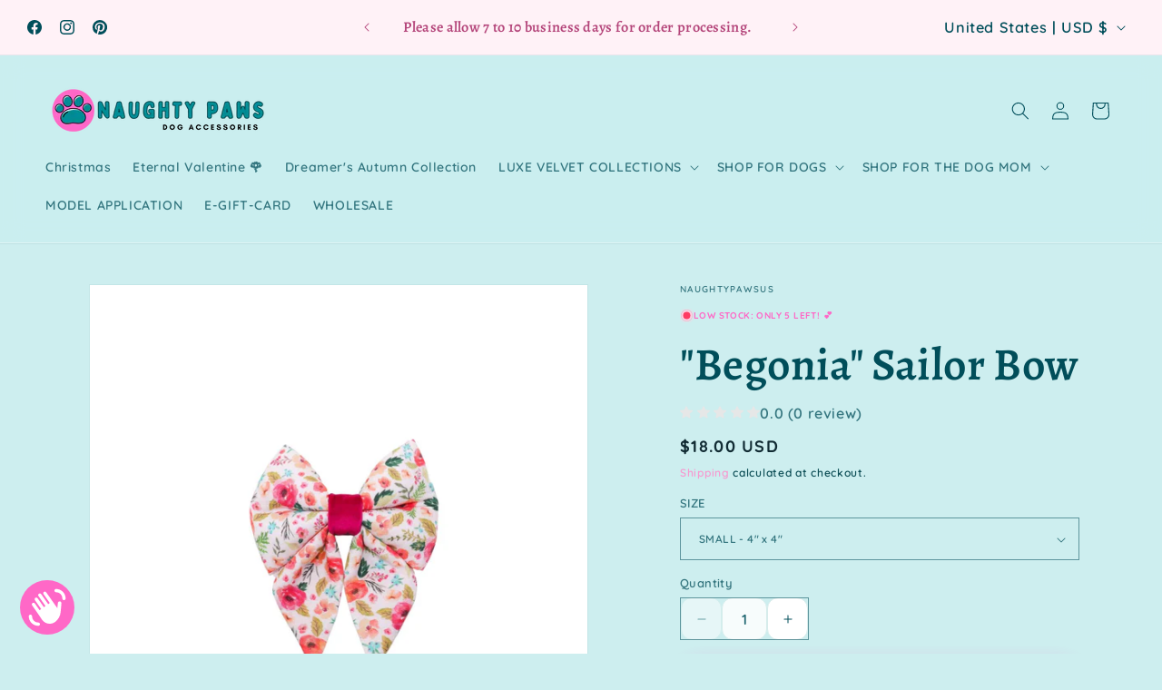

--- FILE ---
content_type: text/html
request_url: https://api-esreview.trustifyreview.com/views/reviews?shop=naughtypawsus.myshopify.com&product_id=7090369888308&layout=compact-slider&limit=10&page=1&not_fallback_review=1
body_size: 444
content:


<style>
     
    
</style>

<div class="trgg-sticky-badge trgg-sticky-badge--layout-1">
    <section class="splide trgg-sticky-splide-slider is-active is-initialized">
        <div class="splide__track">
            <ul class="splide__list">
                <li class="splide__slide">
                    <div class="trgg-display-flex trgg-align-items-center trgg-sticky-slider__review-item">
                        <div class="trgg-line-height-0 trgg-author-avatar" style="position: relative; margin-left: 10px;">
                            <img src="https://i.etsystatic.com/19718019/r/isla/5d1324/68479769/isla_180x180.68479769_r19zwpzb.jpg" alt="" width="36" height="36">
                        </div>
                        <div class="trgg-display-flex trgg-flex-column trgg-sticky-badge__content trgg-business-info-text">
                            <div class="trgg-location-name">naughtypawscollar</div>
                            <div class="trgg-display-flex trgg-flex-gap-1 trgg-align-items-center">
                                <div>Owned by Rachel and Pixie <span style="display: inline-block; vertical-align: middle; transform: translateY(-10%);">|</span> Lowell, Michigan</div>
                            </div>
                            <div class="trgg-display-flex trgg-align-items-start trgg-flex-wrap trgg-align-items-center" style="gap: 2px">
                                <div class="trgg-location-total-rating">5.0</div>
                                <div class="trgg-average-stars">
    <div class="trgg-average-stars--positive" style="width: 100.00%">
        
        <div class="trgg-average-stars__item">
            <svg width="16" height="16" viewBox="0 0 17 16" fill="none" xmlns="http://www.w3.org/2000/svg">
                <path d="M3.93071 16L5.24382 10.0842L0.839844 6.10526L6.65794 5.57895L8.92053 0L11.1831 5.57895L17.0012 6.10526L12.5972 10.0842L13.9104 16L8.92053 12.8632L3.93071 16Z" fill="#E36601"/>
            </svg>
        </div>
        
        <div class="trgg-average-stars__item">
            <svg width="16" height="16" viewBox="0 0 17 16" fill="none" xmlns="http://www.w3.org/2000/svg">
                <path d="M3.93071 16L5.24382 10.0842L0.839844 6.10526L6.65794 5.57895L8.92053 0L11.1831 5.57895L17.0012 6.10526L12.5972 10.0842L13.9104 16L8.92053 12.8632L3.93071 16Z" fill="#E36601"/>
            </svg>
        </div>
        
        <div class="trgg-average-stars__item">
            <svg width="16" height="16" viewBox="0 0 17 16" fill="none" xmlns="http://www.w3.org/2000/svg">
                <path d="M3.93071 16L5.24382 10.0842L0.839844 6.10526L6.65794 5.57895L8.92053 0L11.1831 5.57895L17.0012 6.10526L12.5972 10.0842L13.9104 16L8.92053 12.8632L3.93071 16Z" fill="#E36601"/>
            </svg>
        </div>
        
        <div class="trgg-average-stars__item">
            <svg width="16" height="16" viewBox="0 0 17 16" fill="none" xmlns="http://www.w3.org/2000/svg">
                <path d="M3.93071 16L5.24382 10.0842L0.839844 6.10526L6.65794 5.57895L8.92053 0L11.1831 5.57895L17.0012 6.10526L12.5972 10.0842L13.9104 16L8.92053 12.8632L3.93071 16Z" fill="#E36601"/>
            </svg>
        </div>
        
        <div class="trgg-average-stars__item">
            <svg width="16" height="16" viewBox="0 0 17 16" fill="none" xmlns="http://www.w3.org/2000/svg">
                <path d="M3.93071 16L5.24382 10.0842L0.839844 6.10526L6.65794 5.57895L8.92053 0L11.1831 5.57895L17.0012 6.10526L12.5972 10.0842L13.9104 16L8.92053 12.8632L3.93071 16Z" fill="#E36601"/>
            </svg>
        </div>
        
    </div>
    <div class="trgg-average-stars--negative">
        
        <div class="trgg-average-stars__item">
            <svg width="16" height="16" viewBox="0 0 17 16" fill="none" xmlns="http://www.w3.org/2000/svg">
                <path d="M3.93071 16L5.24382 10.0842L0.839844 6.10526L6.65794 5.57895L8.92053 0L11.1831 5.57895L17.0012 6.10526L12.5972 10.0842L13.9104 16L8.92053 12.8632L3.93071 16Z" fill="#E36601"/>
            </svg>
        </div>
        
        <div class="trgg-average-stars__item">
            <svg width="16" height="16" viewBox="0 0 17 16" fill="none" xmlns="http://www.w3.org/2000/svg">
                <path d="M3.93071 16L5.24382 10.0842L0.839844 6.10526L6.65794 5.57895L8.92053 0L11.1831 5.57895L17.0012 6.10526L12.5972 10.0842L13.9104 16L8.92053 12.8632L3.93071 16Z" fill="#E36601"/>
            </svg>
        </div>
        
        <div class="trgg-average-stars__item">
            <svg width="16" height="16" viewBox="0 0 17 16" fill="none" xmlns="http://www.w3.org/2000/svg">
                <path d="M3.93071 16L5.24382 10.0842L0.839844 6.10526L6.65794 5.57895L8.92053 0L11.1831 5.57895L17.0012 6.10526L12.5972 10.0842L13.9104 16L8.92053 12.8632L3.93071 16Z" fill="#E36601"/>
            </svg>
        </div>
        
        <div class="trgg-average-stars__item">
            <svg width="16" height="16" viewBox="0 0 17 16" fill="none" xmlns="http://www.w3.org/2000/svg">
                <path d="M3.93071 16L5.24382 10.0842L0.839844 6.10526L6.65794 5.57895L8.92053 0L11.1831 5.57895L17.0012 6.10526L12.5972 10.0842L13.9104 16L8.92053 12.8632L3.93071 16Z" fill="#E36601"/>
            </svg>
        </div>
        
        <div class="trgg-average-stars__item">
            <svg width="16" height="16" viewBox="0 0 17 16" fill="none" xmlns="http://www.w3.org/2000/svg">
                <path d="M3.93071 16L5.24382 10.0842L0.839844 6.10526L6.65794 5.57895L8.92053 0L11.1831 5.57895L17.0012 6.10526L12.5972 10.0842L13.9104 16L8.92053 12.8632L3.93071 16Z" fill="#E36601"/>
            </svg>
        </div>
        
    </div>
</div>
                                <div class="trgg-location-total-review" style="align-self: center">
                                    (2252)
                                        
                                            <span style="display: inline-block; vertical-align: middle; transform: translateY(-10%);">|</span>
                                        9.4k sales
                                    
                                </div>
                            </div>
                        </div>
                    </div>
                </li>
                

            </ul>
        </div>
    </section>

</div>




--- FILE ---
content_type: text/css
request_url: https://cdn.shopify.com/extensions/019bd9de-75b2-7b45-9971-6afec3030b28/productoption-179/assets/shopimate.css
body_size: 6852
content:
.checkbox-label {
    display: flex;
    align-items: center;
    gap: 5px;
}




/* Helptext Styling */
.shopymate_varaint_option_helptext {
    margin-top: 5px;
    font-size: 12px;
    color: gray;
}

.shopymate_variant_option_value {
    display: contents;
    gap: 10px;
    border: 1px solid #ddd;
    padding: 10px;
}

.shopymate_checkbox_option {
    display: flex;
    align-items: center;
    gap: 5px;
}

.shopymate_checkbox_svg {
    margin-left: 31px;
    margin-right: 18px;
}

/* Hide default radio buttons */
.smpobutton input[type="radio"],
.shopymate_swatch_option input[type="radio"],
.shopymate_swatch_multiple_option input[type="checkbox"] {
    display: none;
}


/* Change styles when selected */
.smpobutton input[type="radio"]:checked+.shopymate_radobutton_label_option {
    background-color: #007bff;
    color: white;
    border-color: #007bff;
}

/* .shopymate_checkbox_option.shopymate_swatch_multiple_option:first-child {
  opacity:0;
} */
.shopymate_checkbox_option.shopymate_swatch_multiple_option input[type=checkbox] {
    opacity: 0;
}

/* Hover effect */
.smpobutton:hover {
    background-color: #007bff;
    color: white;
}

.shopymate_checkbox_svg {
    margin-right: 23px;
}

/* Swatch style */
.shopymate_swatch_option,
.shopymate_swatch_multiple_option {
    width: 40px;
    height: 40px;
    border-radius: 50%;
    cursor: pointer;
    transition: all 0.3s ease;
    position: relative;
    display: inline-flex;
    align-items: center;
    justify-content: center;
}

.shopymate_swatch_option:after,
.shopymate_swatch_multiple_option:after {
    border: 1px solid #DADADA;
    cursor: pointer;
    content: '';
    position: absolute;
    top: -4px;
    right: -4px;
    bottom: -4px;
    left: -4px;
    -webkit-border-radius: 50%;
    -moz-border-radius: 50%;
    border-radius: 50%;
}

/* Single Color Swatch */
.shopymate_swatch_option[data-color2],
.shopymate_swatch_multiple_option[data-color2] {
    background: linear-gradient(to bottom, var(--swatch-color1) 0%, var(--swatch-color1) 50%, var(--swatch-color2) 50%, var(--swatch-color2) 100%);
}

.shopymate_swatch_option[data-color1],
.shopymate_swatch_multiple_option[data-color1] {
    background-color: var(--swatch-color1);
}





/* Image Swatch */
.shopymate_swatch_option[data-image],
.shopymate_swatch_multiple_option[data-image] {
    background-size: cover;
    background-position: center;
}

/* Show selected state */
.shopymate_swatch_option input[type="radio"]:checked+.shopymate_radobutton_label_option,
.shopymate_swatch_multiple_option input[type="radio"]:checked+.shopymate_radobutton_label_option {
    border: 2px solid black;
    box-shadow: 0 0 5px rgba(0, 0, 0, 0.5);
}

.shopymate_multiple_qty_option_hidden_inputs {
    display: none;
}

/* Popup Styling */
#recommended_detail {
    display: none;
    /* Initially hidden */
    position: fixed;
    top: 50%;
    left: 50%;
    transform: translate(-50%, -50%);
    width: 400px;
    max-width: 90%;
    background: white;
    box-shadow: 0px 4px 6px rgba(0, 0, 0, 0.2);
    border-radius: 10px;
    z-index: 1000;
    padding: 20px;
}

/* Overlay Styling */


/* Show popup when active */
#recommended_detail.active,
.overlay-popup.active {
    display: block;
}

/* Close button */
.recommended_close_link {
    cursor: pointer;
    font-size: 18px;
    font-weight: bold;
    position: absolute;
    top: 10px;
    right: 15px;
    background: none;
    border: none;
}

/* Popup Container */
.shopy_form_modal {
    display: none;
    /* Hidden by default */
    position: fixed;
    top: 50%;
    left: 50%;
    transform: translate(-50%, -50%);
    width: 90%;
    max-width: 500px;
    background: white;
    border-radius: 10px;
    box-shadow: 0px 5px 10px rgba(0, 0, 0, 0.3);
    z-index: 1000;
}

/* Overlay */
.shopy-overlay {
    display: none;
    /* Hidden by default */
    position: fixed;
    top: 0;
    left: 0;
    width: 100%;
    height: 100%;
    background: rgba(0, 0, 0, 0.5);
    z-index: 999;
}

/* Show Popup & Overlay when active */
.shopy_form_modal.active,
.shopy-overlay.active {
    display: block;
}

/* Modal Header */
.shopy-modal-header {
    display: flex;
    justify-content: space-between;
    padding: 15px;
    border-bottom: 1px solid #ddd;
}

/* Close Button */
.shopycloseBtn {
    cursor: pointer;
    font-size: 18px;
    background: none;
    border: none;
}

/* Modal Footer */
.shopy-modal-footer {
    display: flex;
    justify-content: space-between;
    padding: 15px;
    border-top: 1px solid #ddd;
}

.popup_detail {
    display: none;
    /* Initially hidden */
    position: fixed;
    top: 50%;
    left: 50%;
    transform: translate(-50%, -50%);
    max-width: 600px;
    background: white;
    padding: 20px;
    border-radius: 10px;
    box-shadow: 0px 5px 15px rgba(0, 0, 0, 0.3);
    z-index: 1000;
}

/* Overlay */
.popup_overlay {
    display: none;
    /* Initially hidden */
    position: fixed;
    top: 0;
    left: 0;
    width: 100%;
    height: 100%;
    background: rgba(0, 0, 0, 0.5);
    z-index: 999;
}

/* Show when active */
.popup_detail.active,
.popup_overlay.active {
    display: flex;
    flex-direction: column;
    align-items: center;
}

/* Close Button */
.popup_close_link {
    position: absolute;
    top: 10px;
    right: 10px;
    cursor: pointer;
}

.popup_close_link img {
    width: 20px;
    height: 20px;
}

.shopy-flex {
    display: flex !important;
}

.shopymate_color_image_dropdown_parent .shopymate_variant_input_width {
    cursor: pointer;
    padding: 0px;
    border: 1px solid #c3c3c3;
    list-style: none;
    margin: 0 !important;
}

.shopymate_color_image_dropdown_parent .shopymate_variant_input_width .init {
    padding: 8px 8px;
    background: #F0F0F0;
}

.shopymate_color_image_dropdown_parent .shopymate_variant_input_width li {
    padding: 8px 8px;
    display: flex;
    align-items: center;
    justify-content: flex-start;
}

.shopymate_color_image_dropdown_parent .shopymate_variant_options_ul li:nth-child(2) {
    border-top: 1px solid #DADADA;
}

.shopymate_color_image_dropdown_parent .shopymate_variant_options_ul li:hover:not(first-child),
.shopymate_color_image_dropdown_parent .shopymate_edit_options_ul li:hover:not(first-child) {
    background: #F0F0F0;
}

.shopymate_color_image_dropdown_parent .shopymate_variant_input_width li .dropdown-text {
    order: 2;
}

.shopymate_color_image_dropdown_parent .shopymate_color_image_dropdown_color {
    min-width: 30px;
    height: 30px;
    order: 1;
    display: inline-block;
    margin-right: 10px;
}

.shopymate_color_image_dropdown_parent .shopymate_color_image_dropdown_color.shopymate_option_radius_50 {
    border-radius: 50%;
}

.shopymate_color_image_dropdown_parent .shopymate_color_image_dropdown_image_span {
    min-width: 30px;
    width: 30px;
    height: 30px;
    order: 1;
    display: inline-block;
    overflow: hidden;
    margin-right: 10px;
}

.shopymate_color_image_dropdown_parent .shopymate_color_image_dropdown_image_span.shopymate_option_radius_50 {
    border-radius: 50%;
}

.shopymate_color_image_dropdown_parent .shopymate_color_image_dropdown_image_span img {
    width: 100%;
    height: 100%;
    object-fit: cover;
}

.shopymate_color_image_dropdown_parent .shopymate_variant_input_width li.hulk-right-side {
    justify-content: space-between;
}

.shopymate_color_image_dropdown_parent .shopymate_variant_input_width li.hulk-right-side .dropdown-text {
    order: 1;
}

.shopymate_color_image_dropdown_parent .shopymate_variant_input_width li.hulk-right-side .shopymate_color_image_dropdown_image_span,
.shopymate_color_image_dropdown_parent .shopymate_variant_input_width li.hulk-right-side .shopymate_color_image_dropdown_color {
    order: 2;
}

.shopymate_variant_options_ul.smPO_child li:not(.init),
.shopymate_edit_options_ul.smPO_child li:not(.init) {
    display: none;
}

.shopymate_formula_varaint_option_tooltip-container {
    position: relative;
    display: inline-block;
    cursor: pointer;
}

.shopymate_formula_varaint_option_tooltip-text {
    visibility: hidden;
    background-color: black;
    color: #fff;
    text-align: center;
    padding: 5px 8px;
    border-radius: 4px;
    position: absolute;
    bottom: 120%;
    /* Position above the icon */
    left: 50%;
    transform: translateX(-50%);
    white-space: nowrap;
    font-size: 12px;
    opacity: 0;
    transition: opacity 0.2s;
}

.shopymate_formula_varaint_option_tooltip-container:hover .shopymate_formula_varaint_option_tooltip-text {
    visibility: visible;
    opacity: 1;
}

#shopymate_additional_charge_element {
    font-size: 14px;
    color: #333;
    background-color: #f9f9f9;
    border: 1px solid #ddd;
    border-radius: 5px;
    display: inline-block;
}


#formatted_option_total {
    color: #d32f2f;
    /* Red color for price */
    font-weight: bold;
    margin: 0 5px;
}

#calculated_option_total {
    font-size: 16px;
}

.shopymate_variant_options {
    padding: 8px;
}

.shopymate_variant_options {
    max-width: 600px;
    margin: 20px 0;
    font-family: Arial, sans-serif;
}

.shopymate_variant_options_header {
    font-size: 18px;
    font-weight: 600;
    color: #333;
    margin-bottom: 15px;
    padding-bottom: 5px;
    border-bottom: 1px solid #eee;
}

.smpoSets {
    margin: 15px 0;
}

.shopymate_variant_option {
    margin-bottom: 20px;
}


.shopymate_variant_option_value {
    width: 100%;
}


.smPO_child:not(input[type="color"]):not(.iti__tel-input):not(.shopymate_variant_option_quantity_button),
.font-text {
    width: 100%;
    padding: 10px 15px;
    border: 1px solid #ddd;
    border-radius: 4px;
    font-size: 14px;
    color: #333;
    background-color: #fff;
    transition: border-color 0.3s ease;
}

.smPO_child:focus {
    outline: none;
    border-color: #007bff;
    box-shadow: 0 0 5px rgba(0, 123, 255, 0.2);
}

.smPO_child::placeholder {
    color: #999;
    font-style: italic;
}

#option_display_total_format {
    font-size: 14px;
    color: #666;
    padding: 10px;
    background: #f8f9fa;
    border-radius: 4px;
}

#formatted_option_total {
    font-weight: 600;
    color: #28a745;
}

#error_text {
    color: #dc3545;
    font-size: 13px;
    margin-top: 5px;
}

/* Responsive adjustments */
@media (max-width: 768px) {
    .shopymate_variant_options {
        max-width: 100%;
        margin: 10px 0;
    }

    .smPO_child {
        padding: 8px 12px;
    }

    .shopymate_variant_options_header {
        font-size: 16px;
    }
}




.validation_error.error_span {
    /* Common styling for error messages */
    color: #ff0000;
    /* Red color for error visibility */
    font-size: 12px;
    /* Smaller font size typical for error messages */
    display: block;
    /* Makes it appear on a new line */
    margin-top: 5px;
    /* Adds some spacing from the input */
}

.inventory_error {
    color: #ff0000;
    /* Red color for error visibility */
    font-size: 12px;
    /* Smaller font size typical for error messages */
}

/* Optiona l hover/focus styling for accessibility since it has tabindex */

.iti__flag,
.iti__arrow {
    display: block !important
}

.iti__search-input {
    /* Box model */
    width: 100%;
    /* Full width of its container */
    padding: 8px 12px;
    /* Comfortable padding */
    margin: 0;
    /* Remove default margins */
    box-sizing: border-box;
    /* Ensures padding doesn't increase width */

    /* Typography */
    font-size: 14px;
    /* Readable size */
    line-height: 1.5;
    /* Matches typical input heights */
    color: #333;
    /* Dark text for readability */
    background-color: #fff;
    /* White background */

    /* Border and outline */
    border: 1px solid #ccc;
    /* Subtle border */
    border-radius: 4px;
    /* Slightly shopymate_option_radius_50 corners */
    outline: none;
    /* Remove default focus outline */

    /* Placeholder styling */
    &::placeholder {
        color: #999;
        /* Lighter gray for placeholder */
        opacity: 1;
        /* Ensure placeholder is fully visible (some browsers adjust this) */
    }

    /* Focus state */
    &:focus {
        border-color: #007bff;
        /* Blue border on focus for accessibility */
        box-shadow: 0 0 5px rgba(0, 123, 255, 0.3);
        /* Subtle glow */
    }

    /* Hover state */
    &:hover:not(:focus) {
        border-color: #aaa;
        /* Slightly darker border on hover */
    }

    /* Transition for smooth changes */
    transition: border-color 0.2s ease,
    box-shadow 0.2s ease;
}

/* Optional: Adjust within a dropdown context */
.iti__dropdown-content .iti__search-input {
    border-bottom: 1px solid #eee;
    /* Separator line in dropdown */
    border-radius: 4px 4px 0 0;
    /* Rounded top only if at top of dropdown */
}

.smpo_hide {
    display: none;
}

/* Container for the multi-quantity section */

/* Hidden elements */
.shopymate_multiple_qty_option_value_image.shopymate_multiple_qty_option_hidden_inputs,
.shopymate_multiple_qty_description.shopymate_multiple_qty_option_hidden_inputs {
    display: none;
}

/* Right side with stock and quantity selector */
.shopymate_multiple_qty_main_element {
    display: flex;
    align-items: center;
    gap: 15px;
}

.shopymate_multiple_qty_second .shopymate_multiple_qty_instock {
    font-size: 14px;
    color: #28a745;
    /* Green for "In stock" */
}

/* Quantity selector container */
.shopymate_variant_option_quantity_selector {
    display: flex;
    align-items: center;
    gap: 5px;
}



/* Hidden inputs */
input[type="hidden"] {
    display: none;
}

/* Description (if shown) */
.shopymate_multiple_qty_description p {
    margin: 0;
    font-size: 14px;
    color: #666;
    overflow: hidden;
    font-weight: normal !important;
}

.shopymate_multiple_qty_description_height {
    max-height: 50px;
    /* Limit height */
}

.shopymate_multiple_qty_description a.shopymate_multiple_qty_description_display {
    color: #007bff;
    text-decoration: none;
    font-size: 12px;
}

.shopymate_multiple_qty_description a.shopymate_multiple_qty_description_display:hover {
    text-decoration: underline;
}

/* Responsive adjustments */
@media (max-width: 480px) {
    .muti-qty-div.shopymate_multiple_qty_option_value_information {
        flex-direction: column;
        align-items: flex-start;
    }

    .shopymate_multiple_qty_main_element {
        margin-top: 10px;
        width: 100%;
        justify-content: flex-end;
    }

    .shopymate_multiple_qty_first {
        min-width: 100%;
    }
}

.shopymate_variant_option_quantity_button_opt {
    padding: 0 !important;
    margin: 0 !important;
}

/* File upload container */
.shopymate_file_upload_variant_option.shopy-active {
    position: relative;
    display: flex;
    align-items: center;
    justify-content: space-between;
    padding: 10px;
    border: 2px dashed #ccc;
    border-radius: 6px;
    background-color: #f9f9f9;
    cursor: pointer;
    transition: border-color 0.3s, background-color 0.3s;
}

.shopymate_file_upload_variant_option.shopy-active:hover,
.shopymate_file_upload_variant_option.shopy-active:focus {
    border-color: #007bff;
    background-color: #f0f8ff;
    outline: none;
}

/* Inner file select wrapper */
.shopymate_file_select_variant_option {
    display: flex;
    align-items: center;
    width: 100%;
    gap: 10px;
}

/* File name display */
.shopymate_file_select_variant_option-name {
    flex: 1;
    font-size: 14px;
    color: #333;
    padding: 8px;
    background-color: #fff;
    border: 1px solid #ddd;
    border-radius: 4px;
    overflow: hidden;
    text-overflow: ellipsis;
    white-space: nowrap;
}

.shopymate_file_select_variant_option-name.shopymate_file_default_content {
    color: #666;
    /* Lighter color for placeholder text */
}

/* Choose File button */
.shopymate_file_select_variant_option-button {
    padding: 8px 12px;
    background-color: #007bff;
    color: #fff;
    border: none;
    border-radius: 4px;
    font-size: 14px;
    cursor: pointer;
    transition: background-color 0.2s;
}

.shopymate_file_select_variant_option-button:hover {
    background-color: #0056b3;
}

/* Hidden file input */
.shopymate_file_upload_variant_option input[type="file"] {
    position: absolute;
    top: 0;
    left: 0;
    opacity: 0;
    cursor: pointer;
}

/* Accessibility focus state for the entire component */
.shopymate_file_upload_variant_option:focus-within {
    border-color: #007bff;
    box-shadow: 0 0 5px rgba(0, 123, 255, 0.5);
}

/* Responsive adjustments */
@media (max-width: 480px) {
    .shopymate_file_upload_variant_option.shopy-active {
        flex-direction: column;
        padding: 15px;
    }

    .shopymate_file_select_variant_option {
        flex-direction: column;
        gap: 10px;
    }

    .shopymate_file_select_variant_option-name,
    .shopymate_file_select_variant_option-button {
        width: 100%;
        text-align: center;
    }
}

/* Container for the font selector */
#fontSelect-36.font-select {
    position: relative;
    width: 100%;
    max-width: 300px;
    /* Adjust as needed */
    font-family: Arial, sans-serif;
    user-select: none;
    /* Prevent text selection */
}

/* Trigger link (the clickable part showing "Select a font") */
.font-select a {
    display: grid;
    grid-template-columns: 1fr auto;
    align-items: center;
    padding: 10px;
    background-color: #fff;
    border: 1px solid #ddd;
    border-radius: 4px;
    text-decoration: none;
    color: #333;
    cursor: pointer;
    transition: border-color 0.2s;
}

.font-select a:hover,
.font-select.font-select-active a {
    border-color: #007bff;
}

/* Selected font text */
.font-select a span {
    font-size: 14px;
    color: #666;
    /* Lighter for placeholder */
}

.font-select a span:focus {
    outline: none;
}

/* Arrow icon (assuming <b> is for the dropdown arrow) */
.font-select a b {
    display: block;
    width: 0;
    height: 0;
    border-left: 5px solid transparent;
    border-right: 5px solid transparent;
    border-top: 5px solid #666;
    transition: transform 0.2s;
}

.font-select.font-select-active a b {
    transform: rotate(180deg);
    /* Rotate arrow when active */
}

/* Dropdown list container */
.shopymate_google_font-drop {
    top: 100%;
    left: 0;
    width: 100%;
    max-height: 200px;
    /* Limit height with scroll */
    overflow-y: auto;
    background-color: #fff;
    border: 1px solid #ddd;
    border-radius: 4px;
    box-shadow: 0 2px 10px rgba(0, 0, 0, 0.1);
    z-index: 1000;
    display: none;
    /* Hidden by default */
}

/* Show dropdown when active */
.font-select.font-select-active .shopymate_google_font-drop {
    display: block;
}

/* List styling */
.shopymate_google_font-results {
    list-style: none;
    margin: 0;
    padding: 0;
}

/* Individual font items */
.shopymate_google_font-results li {
    padding: 8px 12px;
    font-size: 14px;
    color: #333;
    cursor: pointer;
    transition: background-color 0.2s;
}

/* Apply the font-family as specified in the inline style */
.shopymate_google_font-results li[style] {
    /* Inline styles like font-family: AR One Sans will apply automatically */
}

/* Hover and focus states */
.shopymate_google_font-results li:hover,
.shopymate_google_font-results li:focus {
    background-color: #f0f8ff;
    outline: none;
}

/* Selected or active item (optional) */
.shopymate_google_font-results li.selected {
    background-color: #e6f0ff;
    font-weight: bold;
}

/* Scrollbar styling for better aesthetics */
.shopymate_google_font-drop::-webkit-scrollbar {
    width: 8px;
}

.shopymate_google_font-drop::-webkit-scrollbar-thumb {
    background-color: #ccc;
    border-radius: 4px;
}

.shopymate_google_font-drop::-webkit-scrollbar-track {
    background-color: #f9f9f9;
}

/* Responsive adjustments */
@media (max-width: 480px) {
    #fontSelect-36.font-select {
        max-width: 100%;
    }

    .shopymate_google_font-drop {
        max-height: 150px;
        /* Smaller height on mobile */
    }
}

/* Container for the recommended button */
.shopymate_recomanded_btn {
    display: inline-block;
    margin: 10px 0;
    font-family: Arial, sans-serif;
}

/* Recommended link styling */
.recommended-link {
    display: flex;
    align-items: center;
    gap: 6px;
    /* Space between SVG and text */
    padding: 6px 12px;
    background-color: #f8f9fa;
    /* Light grey background */
    color: #424242;
    /* Text color matching SVG fill */
    text-decoration: none;
    font-size: 14px;
    font-weight: 500;
    border: 1px solid #ddd;
    border-radius: 4px;
    transition: background-color 0.2s, border-color 0.2s, color 0.2s;
    cursor: pointer;
}

/* Hover state */
.recommended-link:hover {
    background-color: #e9ecef;
    border-color: #ccc;
    color: #2c2c2c;
}

/* Focus state for accessibility */
.recommended-link:focus {
    outline: none;
    border-color: #007bff;
    box-shadow: 0 0 4px rgba(0, 123, 255, 0.5);
}

/* SVG styling */
.recommended-link svg {
    width: 12px;
    height: 12px;
    fill: #424242;
    /* Matches path fill */
    vertical-align: middle;
}

/* Ensure SVG scales properly */
.recommended-link svg path {
    fill: inherit;
    /* Inherits fill from parent SVG */
}

/* Responsive adjustments */
@media (max-width: 480px) {
    .recommended-link {
        padding: 5px 10px;
        font-size: 12px;
    }

    .recommended-link svg {
        width: 10px;
        height: 10px;
    }
}

/* Option Name */


/* Required Asterisk */
.shopymate-required {
    color: #e74c3c;
    font-size: 1.2em;
    margin-left: 5px;
}



/* Help Text */
.shopymate_varaint_option_helptext {
    margin-top: 5px;
    /* Space between checkbox text/tooltip and help text */
}

.shopymate_varaint_option_helptext_display {
    font-size: 0.9em;
    color: #777;
    display: block;
}

/* Selection Text */
.selection-text {
    font-size: 0.9em;
    color: #555;
    margin-top: 5px;
    /* Space between help text and selection text */
    display: block;
}





.hidden {
    display: none !important;
}

.flex {
    display: flex !important;
}

.full-width {
    width: 100%;
}

.text-center {
    text-align: center;
}

.cursor-pointer {
    cursor: pointer;
}

.shopymate_option_radius_50 {
    border-radius: 50%;
}

/* Common Component Styles */
.btn {
    padding: 8px 12px;
    border: 1px solid #ddd;
    border-radius: 4px;
    background-color: #fff;
    color: #333;
    cursor: pointer;
    transition: all 0.2s ease;
}

.btn:hover {
    background-color: #e9ecef;
    border-color: #ccc;
}

.btn:focus {
    outline: none;
    border-color: #007bff;
    box-shadow: 0 0 4px rgba(0, 123, 255, 0.5);
}

/* Swatch Option Container */
.shopymate_variant_option {
    padding: 15px;
    border-radius: 5px;
}

/* Swatch Option Name */
.shopymate_variant_option_display_name,
.shopymate_variant_option_value {
    align-items: center;
    font-size: 16px;
    color: #333;
    margin-bottom: 5px;
}

.shopymate-required {
    color: #ff0000;
    font-size: 1.2em;
}

/* Tooltip Styling */
.shopymate_varaint_option_tooltip {
    position: relative;
    display: inline-flex;
    align-items: center;
}

.shopymate_varaint_option_tooltip svg {
    cursor: pointer;
    vertical-align: middle;
}

.shopymate_varaint_option_tooltip-inner {
    visibility: hidden;
    position: absolute;
    background-color: #333;
    color: #fff;
    padding: 6px 10px;
    border-radius: 4px;
    font-size: 12px;
    white-space: nowrap;
    opacity: 0;
    transition: opacity 0.3s;
    z-index: 10;
    bottom: 125%;
    left: 50%;
    transform: translateX(-50%);
    height: auto !important;
    max-height: 200px !important;
    overflow-y: auto !important;
    white-space: normal;
    word-wrap: break-word;
    max-width: 200px !important;
}

.shopymate_varaint_option_tooltip:hover .shopymate_varaint_option_tooltip-inner,
.shopymate_varaint_option_tooltip:focus-within .shopymate_varaint_option_tooltip-inner {
    visibility: visible;
    opacity: 1;
}

/* Help Text */
.shopymate_varaint_option_helptext,
.shopymate_variant_option_quantity {
    width: 100%;
    display: inline-table;
}

.shopymate_varaint_option_helptext_display {
    font-size: 10px;
    color: #666;
    line-height: 1.4;
}


/* Hide the shopymate_radobutton_label_option text */
.shopymate_swatch_option .shopymate_radobutton_label_option,
.shopymate_swatch_multiple_option .shopymate_checkbox_svg,
.shopymate_swatch_multiple_option .shopymate_checkbox_label {
    display: none;
    /* Hide the text below the swatch (e.g., "s1", "s2 (+$2)") */
}

/* Responsive Design */
@media (max-width: 600px) {

    .shopymate_variant_option_display_name,
    .shopymate_variant_option_value {
        flex-direction: column;
        align-items: flex-start;
    }

    .shopymate_tooltip {
        margin-left: 0;
        margin-top: 4px;
    }

    .shopymate_varaint_option_tooltip-inner {
        top: auto;
        bottom: 100%;
    }

    .shopymate_variant_option_quantity {
        width: 50px;
        /* Slightly smaller on mobile */
        height: 35px;
        font-size: 14px;
    }
}

.shopymate_swatch_option,
.shopymate_swatch_multiple_option {
    margin: 5px;
}

/* Quantity Input Styling */

/* Tooltip on Hover */
.shopymate_swatch_option:hover:before,
.shopymate_swatch_multiple_option:hover:before {
    content: var(--tooltip-value, '');
    /* Use the custom property set by JavaScript */
    position: absolute;
    top: -225%;
    /* Position above the swatch */
    left: 50%;
    transform: translateX(-50%);
    padding: 5px 10px;
    background: var(--swatch-color1, #000);
    /* Default to black if no color */
    color: #fff;
    /* White text for contrast */
    font-size: 12px;
    white-space: pre-wrap;
    border-radius: 4px;
    z-index: 10;
    opacity: 1;
    transition: opacity 0.3s ease;
    width: 80px;
    height: 90px;
}

/* For two-color swatches, use the same gradient as the swatch */
.shopymate_swatch_option[data-color1][data-color2]:hover:before,
.shopymate_swatch_multiple_option[data-color1][data-color2]:hover:before {
    background: linear-gradient(to bottom, var(--swatch-color1) 50%, var(--swatch-color2) 50%);
}

/* For image swatches, use a fallback background (since images can't be applied directly) */
.shopymate_swatch_option[data-image]:hover:before,
.shopymate_swatch_multiple_option[data-image]:hover:before {
    background-image: var(--swatch-image);
    /* Set by JavaScript */
    background-size: cover;
    background-position: center;
    color: #fff;
    /* Ensure text is readable on image */
    padding: 5px 10px;
    /* Ensure the tooltip is large enough to show the image */
}

/* Hide the tooltip by default */
.shopymate_swatch_option:before,
.shopymate_swatch_multiple_option:before {
    opacity: 0;
}

/* Base container styling */
.shopymate_radiobutton_option {
    display: inline-block;
    margin: 0 10px 10px 0;
    position: relative;
    cursor: pointer;
}

/* Hide the default radio input */
.shopymate_radiobutton_option input[type="radio"] {
    position: absolute;
    opacity: 0;
    width: 0;
    height: 0;
}

/* Custom radio button styling */
.shopymate_radobutton_label_option {
    display: inline-block;
    padding: 8px 15px;
    border: 1px solid #ddd;
    border-radius: 4px;
    background-color: #f8f8f8;
    color: #333;
    transition: all 0.3s ease;
    min-width: 60px;
    text-align: center;
}

/* Hover state */
.shopymate_radiobutton_option:hover .shopymate_radobutton_label_option {
    border-color: #aaa;
    background-color: #eee;
}

/* Selected state */
.radio_selected {
    border-color: #4a90e2 !important;
    background-color: #e6f0fd !important;
    color: #1a73e8 !important;
    font-weight: 500;
}

/* Focus state for accessibility */
.shopymate_radiobutton_option input[type="radio"]:focus-visible+.shopymate_radobutton_label_option {
    box-shadow: 0 0 0 2px rgba(74, 144, 226, 0.3);
    outline: none;
}

/* Price indicator styling */
.shopymate_radobutton_label_option[data-display-val*="(+$"] {
    position: relative;
}

/* Disabled state (if needed) */
.shopymate_radiobutton_option.disabled {
    opacity: 0.6;
    cursor: not-allowed;
}

.shopymate_radiobutton_option.disabled .shopymate_radobutton_label_option {
    background-color: #f5f5f5;
}

/* Base container styling */
.shopymate_checkbox_option {
    display: inline-flex;
    align-items: center;
    margin: 0 10px 10px 0;
    position: relative;
    cursor: pointer;
    user-select: none;
}

/* Hide the default checkbox */
.shopymate_checkbox_option input[type="checkbox"] {
    position: absolute;
    opacity: 0;
    width: 0;
    height: 0;
}

/* Custom checkbox container */
.shopymate_checkbox_svg {
    display: inline-flex;
    align-items: center;
    justify-content: center;
    width: 18px;
    height: 18px;
    border: 2px solid #ccc;
    border-radius: 4px;
    background-color: white;
    margin-right: 8px;
    transition: all 0.2s ease;
    flex-shrink: 0;
}

/* Checkmark styling */
.shopymate_checkbox_svg svg {
    opacity: 0;
    transform: scale(0.8);
    transition: all 0.2s ease;
}

/* Checkbox label styling */
.shopymate_checkbox_label {
    font-size: 14px;
    color: #333;
    line-height: 1.4;
}

/* Hover state */
.shopymate_checkbox_option:hover .shopymate_checkbox_svg {
    border-color: #999;
}

/* Checked state */
.shopymate_checkbox_option input[type="checkbox"]:checked+.shopymate_checkbox_svg {
    background-color: #4a90e2;
    border-color: #4a90e2;
}

.shopymate_checkbox_option input[type="checkbox"]:checked+.shopymate_checkbox_svg svg {
    opacity: 1;
    transform: scale(1);
}

/* Focus state for accessibility */
.shopymate_checkbox_option input[type="checkbox"]:focus-visible+.shopymate_checkbox_svg {
    box-shadow: 0 0 0 3px rgba(74, 144, 226, 0.3);
    outline: none;
}

/* Disabled state */
.shopymate_checkbox_option.disabled {
    opacity: 0.6;
    cursor: not-allowed;
}

/* Selection text styling */
.selection-text {
    display: block;
    font-size: 13px;
    color: #666;
    margin: 4px 0;
    font-style: italic;
}

/* Error state when validation fails */
.shopymate_variant_option.error {
    border-left: 3px solid #e74c3c;
    padding-left: 10px;
}

.selection-text {
    color: #e74c3c;
    font-weight: 500;
}

/* Base style for the radio button container */
.shopymate_radiobutton_option.smpobutton {
    margin: 5px;
    display: inline-block;
}

/* Hide the actual radio input */
.shopymate_radiobutton_option.smpobutton input[type="radio"] {
    position: absolute;
    opacity: 0;
    width: 0;
    height: 0;
}

/* Style for the visible button */
.shopymate_radiobutton_option.smpobutton .shopymate_radobutton_label_option {
    display: inline-block;
    padding: 10px 15px;
    background-color: #f5f5f5;
    border: 1px solid #ddd;
    border-radius: 4px;
    cursor: pointer;
    transition: all 0.3s ease;
    text-align: center;
    min-width: 60px;
}

/* Hover state */
.shopymate_radiobutton_option.smpobutton:hover .shopymate_radobutton_label_option {
    background-color: #e9e9e9;
    border-color: #ccc;
}

/* Selected state */
.shopymate_radiobutton_option.smpobutton input[type="radio"]:checked+.shopymate_radobutton_label_option {
    background-color: #007bff;
    color: white;
    border-color: #006fe6;
}

/* Focus state for accessibility */
.shopymate_radiobutton_option.smpobutton input[type="radio"]:focus+.shopymate_radobutton_label_option {
    box-shadow: 0 0 0 3px rgba(0, 123, 255, 0.25);
}

/* Disabled state */
.shopymate_radiobutton_option.smpobutton input[type="radio"]:disabled+.shopymate_radobutton_label_option {
    background-color: #e9ecef;
    color: #6c757d;
    cursor: not-allowed;
}

.iti__tel-input {
    height: 34px;

}

/* Main container */
.shopymate_multiple_qty_option_child {
    display: flex;
    flex-direction: column;
    gap: 15px;
    margin: 20px 0;
    max-height: 380px;
    overflow-y: scroll;
    border-radius: 14px;
    padding: 10px;
    box-sizing: border-box;
    font-weight: 700;
    background: #fff;
}

/* Each quantity item container */
.muti-qty-div.shopymate_multiple_qty_option_value_information {
    display: flex;
    flex-wrap: wrap;
    align-items: center;
    padding: 12px;
    border: 1px solid #e1e1e1;
    border-radius: 8px;
    background-color: #f9f9f9;
    transition: all 0.3s ease;
}

/* Left section with label */
.shopymate_multiple_qty_first {
    flex: 1;
    min-width: 120px;
    margin-right: 15px;
}

.shopymate_multiple_qty_first h5.qty-input {
    margin: 0;
    font-size: 16px;
    font-weight: 600;
    color: #333;
}

/* Right section with stock info */
.shopymate_multiple_qty_second {
    margin-right: 15px;
}

.shopymate_multiple_qty_instock {
    color: #28a745;
    font-size: 14px;
    font-weight: 500;
}

/* Quantity selector controls */
.shopymate_variant_option_quantity_selector {
    display: flex;
    align-items: center;
}

.shopymate_variant_option_quantity_button {
    width: 36px;
    height: 36px;
    border: 1px solid #ddd;
    background-color: #fff;
    color: #333;
    font-size: 18px;
    font-weight: bold;
    cursor: pointer;
    display: flex;
    align-items: center;
    justify-content: center;
    transition: all 0.2s ease;
}

.shopymate_variant_option_quantity_button:hover {
    background-color: #f0f0f0;
}

.shopymate_variant_option_quantity_button:active {
    background-color: #e0e0e0;
}

.shopymate_variant_option_quantity_value {
    width: 60px;
    height: 36px;
    text-align: center;
    border: 1px solid #ddd;
    border-left: none;
    border-right: none;
    font-size: 16px;
    -moz-appearance: textfield;
}

.shopymate_variant_option_quantity_value::-webkit-outer-spin-button,
.shopymate_variant_option_quantity_value::-webkit-inner-spin-button {
    -webkit-appearance: none;
    margin: 0;
}

/* Hidden elements */
.shopymate_multiple_qty_option_hidden_inputs {
    display: none !important;
}

/* Active state for selected item */
.muti-qty-div.active {
    border-color: #007bff;
    background-color: #e7f2ff;
}

/* Responsive adjustments */
@media (max-width: 768px) {
    .muti-qty-div.shopymate_multiple_qty_option_value_information {
        flex-direction: column;
        align-items: flex-start;
    }

    .shopymate_multiple_qty_main_element {
        width: 100%;
        margin-top: 10px;
    }

    .shopymate_multiple_qty_second {
        margin-bottom: 8px;
    }
}

/* Error state for invalid quantities */
.shopymate_variant_option_quantity_value.invalid {
    border-color: #dc3545;
    color: #dc3545;
}

/* Disabled state */
.shopymate_variant_option_quantity_button:disabled {
    opacity: 0.5;
    cursor: not-allowed;
}

.shopymate_multiple_qty_option_value_image img {
    width: 164px;
    height: 164pxpx;
}

.shopymate_file_upload_variant_option {
    position: relative;
    display: inline-block;
    width: 100%;
    cursor: pointer;
}

.shopymate_file_select_variant_option {
    display: flex;
    align-items: center;
    border: 1px solid #ddd;
    border-radius: 4px;
    overflow: hidden;
}

.shopymate_file_select_variant_option-name {
    flex-grow: 1;
    padding: 8px 12px;
    color: #777;
}

.shopymate_file_select_variant_option-button {
    padding: 8px 16px;
    background-color: #f5f5f5;
    border-left: 1px solid #ddd;
    color: #333;
    font-weight: 500;
}

/* Hide the actual file input but keep it clickable */
.shopymate_file_upload_input {
    position: absolute;
    top: 0;
    left: 0;
    width: 100%;
    height: 100%;
    opacity: 0;
    cursor: pointer;
}

/* Hover states */
.shopymate_file_upload_variant_option:hover .shopymate_file_select_variant_option-button {
    background-color: #e9e9e9;
}

.shopymate_file_upload_variant_option:hover .shopymate_file_select_variant_option {
    border-color: #ccc;
}

/* Focus state for accessibility */
.shopymate_file_upload_variant_option:focus-within .shopymate_file_select_variant_option {
    outline: 2px solid #007bff;
    outline-offset: 2px;
}


.shopymate_formula_varaint_option_field:not(:last-of-type) {
    margin-bottom: 8px;
}

.shopymate_formula_varaint_option_parent>.shopymate_variant_option_display_name {
    display: block !important;
    width: 100% !important;
    padding-right: 0 !important;
    margin-bottom: 5px;
}

.shopymate_formula_varaint_option_parent>.shopymate_variant_option_value {
    padding: 10px;
    border: 1px solid #d1d1d1;
    display: block;
}

.shopymate_formula_varaint_option_field>.shopymate_variant_option_display_name {
    display: table-cell;
}

.shopymate_formula_varaint_option_field input {
    width: 100%;
}

.shopymate_formula_varaint_option_field input[readonly] {
    color: #8C9196 !important;
    background-color: #F6F6F7 !important;
}

.shopymate_formula_varaint_option_field .shopymate_variant_option_value {
    position: relative;
    display: table-cell;
    border: none;
}

.shopymate_formula_varaint_option_field .shopymate_variant_option_value input {
    padding-right: 25px !important;
}

.shopymate_formula_varaint_option_field .shopymate_formula_varaint_option_tooltip-container {
    position: absolute;
    top: 50%;
    right: 21px;
    transform: translateY(-50%);
    z-index: 1;
    margin: 0;
    display: flex;
    align-items: center;
    justify-content: center;
}

.smoHide {
    display: none;
}

#shopymate_product_price_with_options_currency {
    margin: 7px;
}

#shopymate_additional_charge_element {
    width: 100%;
}

#shopymate_product_price_with_options {
    padding: 8px;
}

.shopymate-required {
    margin-left: -4px;
}

.shopymate_variant_options_header {
    border-radius: 5px;
}

.shopymate_varaint_option_tooltip {
    margin-left: -3px;
}

.shopymate_variant_option_display_name {
    margin-bottom: -20px;
}

.smPO_child:not(input[type="color"]):not(.iti__tel-input):not(.shopymate_variant_option_quantity_button) {
    padding: 10px 8px;
}

.shopymate_dropdown_parent {
    padding: 5px 10px 10px 10px;
}

.shopymate_variant_option {
    margin-bottom: 8px;
}

.smpoSets {
    margin: 5px 0px;
}

#shopymate_variant_option_list7782135529534 {
    border-radius: 5px;
}

.shopymate_checkbox_parent {
    padding: 5px 10px 10px 10px;
}

.shopymate-popup_close_link {
    font-size: x-large;
    cursor: pointer;
}

.shopymate_variant_option_display_name,
.shopymate_variant_option_value {
    margin-bottom: 8px;
}

.shopymate-required {
    margin-left: -4px;
}

.shopymate_variant_options_header {
    border-radius: 5px;
}

.shopymate_variant_option_quantity_selector {
    margin-left: 127px;
    margin-top: -19px;
    gap: 0px !important;
}

.shopymate_checkbox_svg {
    margin-left: 0px;
}

.shopymate_varaint_option_helptext {
    margin-top: 0px;
}

.smpoEditPopup {
    position: fixed;
    top: 50%;
    left: 50%;
    transform: translate(-50%, -50%);
    z-index: 1000;
    background: white;
    padding: 0;
    border-radius: 8px;
    box-shadow: 0 4px 12px rgba(0, 0, 0, 0.15);
    max-width: 80%;
    max-height: 80vh;
    overflow-y: auto;
    display: none;
    width: 500px;
    /* Fixed width or use min-width */
}

.smpoEditPopup-overlay {
    position: fixed;
    top: 0;
    left: 0;
    right: 0;
    bottom: 0;
    background: rgba(0, 0, 0, 0.5);
    z-index: 999;
    display: none;
}

/* Header with close button */
.smpoEditPopup-header {
    padding: 15px 20px;
    border-bottom: 1px solid #eee;
    display: flex;
    justify-content: space-between;
    align-items: center;
}

.smpoEditPopup-title {
    font-size: 18px;
    font-weight: bold;
}

.smpoEditPopup-close {
    cursor: pointer;
    font-size: 24px;
    background: none;
    border: none;
    color: #999;
    line-height: 1;
}

.smpoEditPopup-close:hover {
    color: #333;
}

/* Content area */
.smpoEditPopup-content {
    padding: 20px;
}

/* Footer with action buttons */
.smpoEditPopup-footer {
    padding: 15px 20px;
    border-top: 1px solid #eee;
    display: flex;
    justify-content: flex-end;
    gap: 10px;
}

.smpoEditPopup-btn {
    padding: 8px 16px;
    border-radius: 4px;
    cursor: pointer;
    font-size: 14px;
}

.smpoEditPopup-btn-close {
    background: #f5f5f5;
    border: 1px solid #ddd;
}

.smpoEditPopup-btn-save {
    background: #4CAF50;
    color: white;
    border: 1px solid #4CAF50;
}

.smpoEditPopup-btn-close:hover {
    background: #eaeaea;
}

.smpoEditPopup-btn-save:hover {
    background: #45a049;
}

.smpo-editCart {
    color: var(--smpo-text-color, #000000);
    background-color: var(--smpo-background-color, #f7f7f7);
    border: 1px solid var(--smpo-border-color, #d1d1d1);
    border-radius: 4px;
    padding: 8px 12px;
    cursor: pointer;
    font-size: 14px;
    font-weight: normal;
    margin: 5px 0;
    transition: all 0.2s ease;
}

.smpo-editCart:hover {
    color: var(--smpo-select-text-color, #ffffff);
    background-color: var(--smpo-select-background-color, #000000);
    border-color: var(--smpo-select-border-color, #ffffff);
}

.smpo-editCart:active {
    transform: scale(0.98);
}

.is_shopy_disabled {
    display: none;
}

.shopymate_variant_option_quantity {
    padding: 8px;
    width: auto !important;
    max-width: 59px;
    margin-left: 8px;
}

.shopymate_variant_option_quantity_label {
    display: block;
    margin-bottom: .6rem;
    font-size: 1.3rem;
    line-height: calc(1 + .5 / var(--font-body-scale));
    letter-spacing: .04rem;

}

.shopymate_variant_options select,
ul,
li {
    -webkit-appearance: none;
    -moz-appearance: none;
    appearance: none;
    background: transparent;
    border: none;
    margin: 0;
    padding: 0;
}

/* Specifically for dropdowns */
.shopymate_variant_options select {
    width: 100%;
    height: 40px;
    padding: 0 12px;
    border: 1px solid #d1d5db;
    border-radius: 6px;
    background: white url("data:image/svg+xml,%3Csvg xmlns='http://www.w3.org/2000/svg' width='16' height='16' viewBox='0 0 24 24' fill='none' stroke='%23666' stroke-width='2' stroke-linecap='round' stroke-linejoin='round'%3E%3Cpath d='M6 9l6 6 6-6'/%3E%3C/svg%3E") no-repeat right 12px center;
    background-size: 16px;
}

/* Fix UL list styling in Safari */
.shopymate_variant_options ul {
    list-style: none;
    -webkit-padding-start: 0;
    -moz-padding-start: 0;
    padding-left: 0;
}

.shopymate_variant_options li {
    -webkit-margin-before: 0;
    -webkit-margin-after: 0;
    margin: 0;
}

--- FILE ---
content_type: text/javascript
request_url: https://cdn.shopify.com/extensions/019bd9de-75b2-7b45-9971-6afec3030b28/productoption-179/assets/shopimate.js
body_size: 31459
content:
function shopimateXMLRequestCallback(t) { var a, e; XMLHttpRequest.callbacks ? XMLHttpRequest.callbacks.push(t) : (XMLHttpRequest.callbacks = [t], a = XMLHttpRequest.prototype.send, XMLHttpRequest.prototype.send = function () { if (XMLHttpRequest.callbacks) for (e = 0; e < XMLHttpRequest.callbacks.length; e++)XMLHttpRequest.callbacks[e](this); a.apply(this, arguments) }) } function initializeCartEditButtons(t) { if (!window.smpo_metadata?.edit_cart) return; window.smpo_metadata && (document.documentElement.style.setProperty("--smpo-text-color", window.smpo_metadata.text_color), document.documentElement.style.setProperty("--smpo-background-color", window.smpo_metadata.background_color), document.documentElement.style.setProperty("--smpo-border-color", window.smpo_metadata.border_color), document.documentElement.style.setProperty("--smpo-select-text-color", window.smpo_metadata.select_text_color), document.documentElement.style.setProperty("--smpo-select-background-color", window.smpo_metadata.select_background_color), document.documentElement.style.setProperty("--smpo-select-border-color", window.smpo_metadata.select_border_color)); const a = document.querySelectorAll(`.${window.smpo_metadata?.parent_items_element}`); 0 !== a.length && fetch("/cart.json").then((t => { if (!t.ok) throw new Error("Failed to fetch cart data"); return t.json() })).then((e => { e?.items && 0 !== e.items.length && e.items.forEach(((e, i) => { a[i] && ((a, e) => { if (e?.properties && Object.keys(e.properties).length > 0 && !a.querySelector(".smpo-editCart")) { const i = document.createElement("button"); i.type = "button", i.classList.add("smpo-editCart"), i.innerHTML = "<span>Edit options</span>", i.addEventListener("click", (a => { shopymateOptionAjax(t, "", e, a) })); const o = a.querySelector(`.${window.smpo_metadata?.parent_item_details_element}`); o && o.appendChild(i) } })(a[i], e) })) })).catch((t => { console.error("Error initializing cart edit buttons:", t) })) } if (window.Shopify && window.Shopify.currency && window.Shopify.currency.rate ? window.smpRate = window.Shopify.currency.rate : window.smpRate = 1, window.fetch = new Proxy(window.fetch, { apply(t, a, e) { const i = t.apply(a, e); return i.then((t => { var a = window.shopymateParseURL(e[0]), i = !1; if (["/cart/change", "/cart/clear", "/cart/update", "/cart/add"].forEach((async function (t) { e[0] && e[0].includes(t) && (i = !0, window.updatePriceCurrency(), initializeCartEditButtons(shopymate_jQuery)) })), !i && a && a.query) if (a.query.get("section_id") && a.query.get("section_id").includes("cart")) i = !0, window.updatePriceCurrency(), initializeCartEditButtons(shopymate_jQuery); else { if (a.query.get("ref") && a.path.includes("/cart")) return; a.query.get("view") && a.path.includes("/cart") && !a.path.includes("/cart.js") && (i = !0, window.updatePriceCurrency(), initializeCartEditButtons(shopymate_jQuery)) } i || a && "/cart" === a.path && (window.updatePriceCurrency(), initializeCartEditButtons(shopymate_jQuery)) })).catch((t => { })), i } }), shopimateXMLRequestCallback((function (t) { var a = !1, e = window.shopymateParseURL(t._url); let i = ["/cart/change", "/cart/clear", "/cart/update", "/cart/add"]; var o = !1; const n = setInterval((function () { o || (!function () { if (t.readyState === XMLHttpRequest.DONE) { if (o = !0, i.forEach((function (e) { if (t._url && t._url.includes(e)) { a = !0; var i = t.status; (0 === i || i >= 200 && i < 400) && (window.updatePriceCurrency(), initializeCartEditButtons(shopymate_jQuery)) } })), !a && e && e.query) if (e.query.get("section_id") && e.query.get("section_id").includes("cart")) a = !0, window.updatePriceCurrency(), initializeCartEditButtons(shopymate_jQuery); else { if (e.query.get("ref") && e.path.includes("/cart")) return; e.query.get("view") && e.path.includes("/cart") && !e.path.includes("/cart.js") && (a = !0, window.updatePriceCurrency(), initializeCartEditButtons(shopymate_jQuery)) } a || e && "/cart" === e.path && (window.updatePriceCurrency(), initializeCartEditButtons(shopymate_jQuery)) } }(), o = !0), o && clearInterval(n) }), 1e3) })), window.updatePriceCurrency = function () { setTimeout((function () { document.querySelectorAll(".sellio-money").forEach((function (t) { let a = t.textContent, e = a.split(","); e.forEach(((t, a) => { let i = t.match(/\[\s*[^\d]*([\d,.]+)\s*\]/); if (i) { let o = parseFloat(i[1].replace(/,/g, "")) * parseFloat(window.smpRate); e[a] = t.replace(i[0], `[ ${shopymateCurrencyFormatter(o)} ]`) } })), a = e.join(","), t.textContent = a })) }), 1e3) }, window.shopymateParseURL = function (t) { if (t) { var a = RegExp("^(([^:/?#]+):)?(//([^/?#]*))?([^?#]*)(\\?([^#]*))?(#(.*))?"), e = t.match(a), i = e[7]; return i && (i = new URLSearchParams(i)), { scheme: e[2], authority: e[4], path: e[5], query: i, fragment: e[9] } } }, window.updatePriceCurrency(), window.shopymateCurrencyFormatter = function (t, a = "") { if ("" == a && (a = window.shopymate.money_format), (a = a.replace(/<\/?[^>]+(>|$)/g, "").trim()).includes("{{ amount }}") || a.includes("{{amount}}")) return t = t.toFixed(2).toString().replace(/\B(?=(\d{3})+(?!\d))/g, ","), a.includes("{{ amount }}") ? a.replace("{{ amount }}", t) : a.replace("{{amount}}", t); if (a.includes("{{ amount_no_decimals }}") || a.includes("{{amount_no_decimals}}")) return t = Math.round(Number(t)).toString().replace(/\B(?=(\d{3})+(?!\d))/g, ","), a.includes("{{ amount_no_decimals }}") ? a.replace("{{ amount_no_decimals }}", t) : a.replace("{{amount_no_decimals}}", t); if (a.includes("{{ amount_with_comma_separator }}") || a.includes("{{amount_with_comma_separator}}")) { if ((t = t.toFixed(2).replace(/\B(?=(\d{3})+(?!\d))/g, ",")).includes(".")) { let a = (t = t.replace(/\B(?=(\d{3})+(?!\d))/g, ".")).lastIndexOf("."); t = t.slice(0, a) + t.slice(a).replace(".", ",") } else t = t.replace(/\B(?=(\d{3})+(?!\d))/g, "."); return a.includes("{{ amount_with_comma_separator }}") ? a.replace("{{ amount_with_comma_separator }}", t) : a.replace("{{amount_with_comma_separator}}", t) } return a.includes("{{ amount_no_decimals_with_comma_separator }}") || a.includes("{{amount_no_decimals_with_comma_separator}}") ? (t = Math.round(Number(t)).toString().replace(/\B(?=(\d{3})+(?!\d))/g, "."), a.includes("{{ amount_no_decimals_with_comma_separator }}") ? a.replace("{{ amount_no_decimals_with_comma_separator }}", t) : a.replace("{{amount_no_decimals_with_comma_separator}}", t)) : a.includes("{{ amount_with_apostrophe_separator }}") || a.includes("{{amount_with_apostrophe_separator}}") ? (t = t.toFixed(2).toString().replace(/\B(?=(\d{3})+(?!\d))/g, "'"), a.includes("{{ amount_with_apostrophe_separator }}") ? a.replace("{{ amount_with_apostrophe_separator }}", t) : a.replace("{{amount_with_apostrophe_separator}}", t)) : t }, "product" == window.shopymate.page) { var shopy_variants = window.shopymate?.product?.variants; window.shopymate.product = window.shopymate.product || {}, window.shopymate.product.selected_variant = null; var product_price = "", displayPriceSetting = ""; function updateSelectedVariant() { var t = document.querySelector('script[type="application/json"][data-variant]'), a = t.textContent && JSON.parse(t.textContent); window.shopymate.product.selected_variant = a.id, product_price = a.price, window.shopymate.product.selected_variant_price = a.price, shopymate_jQuery("#shopymate_child_variant_options_" + window.shopymate.product.id).closest("form").find(":submit").addClass("shopymate_submit_cart"), window.shopymate_cart_submit_button && window.shopymate_cart_submit_button.removeClass("shopymate_submit_cart").addClass("shopymate_submit_cart") } window.shopymateFindProductPrice = function () { var t = []; document.querySelectorAll(".single-option-selector,.swatch-element input[type='radio'],.single-option-selector__radio:checked, select[data-option='option1'], select[data-option='option1']:checked, select[data-option='option2'], select[data-option='option1']:checked, select[data-option='option3'], select[data-option='option3']:checked, select[data-index='option1'], select[data-index='option1']:checked, select[data-index='option2'], select[data-index='option1']:checked, select[data-index='option3'], select[data-index='option3']:checked, ul li div[swatch-option='option1'], input[type='radio']:checked, variant-picker select").forEach((function (a) { t.push(a.value) })); if (1 == (t = function (t, a) { for (var e = [], i = t.length, o = 0; o < i; o++) { var n = t[o]; a(n) && e.push(n) } return e }(t, (function (t) { return t }))).length) var a = t; else a = t.join(" / "); if (null != document.querySelector(".selected_variant span")) document.querySelector(".selected_variant span").textContent; else shopy_variants && "object" == typeof shopy_variants && Object.keys(shopy_variants).forEach((function (t) { var e = shopy_variants[t]; if (a = a.toString().toLowerCase(), e.title.toString().toLowerCase().trim() == a.trim()) { e.id; window.shopymate.product.selected_variant = e.id, product_price = e.price, window.shopymate.product.selected_variant_price = product_price } document.querySelector('script[type="application/json"][data-variant]') && updateSelectedVariant() })); null == window.shopymate.product.selected_variant && shopy_variants?.length > 0 && (window.shopymate.product.selected_variant = shopy_variants[0].id, product_price = window.shopymate.product.variants[0].price, window.shopymate.product.selected_variant_price = product_price) } } window.shopyLoadScript = function (t, a) { var e = document.createElement("script"); e.type = "text/javascript", e.readyState ? e.onreadystatechange = function () { "loaded" != e.readyState && "complete" != e.readyState || (e.onreadystatechange = null, a()) } : e.onload = function () { a() }, e.src = t, document.getElementsByTagName("head")[0].appendChild(e) }, window.shopymateVariantOptionInstalled = function (t) { "product" == window.shopymate.page && shopyLoadScript("https://cdnjs.cloudflare.com/ajax/libs/intl-tel-input/19.5.5/js/intlTelInput.min.js", (function () { shopymateInitialPageLoadedJs(t), shopymateMainJs(t), initializeCartEditButtons(t) })) }, window.shopymateInitialPageLoadedJs = function (t) { shopymateFindProductPrice(), window.shopymateOptionAjax = function (t, a = "product", e = "", i = "") { var o = "product_options"; "" == e || null == e ? data = { pid: window.shopymate.product.id, sdomain: window.shopymate.sdomain, tags: window.shopymate.product.tags, vendor: window.shopymate.product.vendor, ptype: window.shopymate.product.type, customer_tags: null != window.shopymate.customer ? window.shopymate.customer.tags.split(",") : "", product_collections: window.shopymate.product_collections, shopify_currency_rate: window.Shopify.currency.rate, type: o } : (o = "edit_options", window.shopymate.product.id = e.product_id, data = { pid: e.product_id, sdomain: window.shopymate.sdomain, customer_tags: null != window.shopymate.customer ? window.shopymate.customer.tags.split(",") : "", shopify_currency_rate: window.Shopify.currency.rate, type: o, item: e }), t.ajax({ type: "POST", url: window.shopymate.smpurl + "/options", data: data, sync: !1, crossDomain: !0, success: function (a) { if (window.shopymate_cart_submit_button && window.shopymate_cart_submit_button.removeAttr("disabled"), "string" != t.type(a)) { var e = ""; let v = {}; window.shopymateVariantOptionFeatures = a.features; var i = {}; if (smPricing("conditional_logic") && null != a.condition) { e += "<div id='shopymate_conditional_input_manager' style='display:none'>"; t.each(a.condition, (function (o, n) { var s = n.id, r = shopymate_jQuery.parseJSON(n.conditions); if ("OR" == r.apply_rule) var p = "0"; else p = "1"; e = e + "<div id='shopymate_conditional_options_" + s + "' name='shopymate_conditional_options_" + s + "' data-verify-all='" + p + "' style='display:none'>", t.each(r.rules, (function (t, i) { var o = parseInt(i.option); const n = a.assign_vriants?.[o]; if (n) { if (1 == parseInt(i.rule_type)) var r = "=="; else r = "!="; e = e + "<div name='shopymate_conditional_options_" + s + "' data-field-num='" + o + "' data-verify-all='" + p + "' >**soMatch**" + r + i.option_val + "</div>" } })), e += "</div>"; let _ = []; t.each(r.actions, (function (t, e) { var o = parseInt(e.option); _.push(o); const n = a.assign_vriants?.[o]; if (n) { if (1 == parseInt(e.action_type)) var r = "show"; else r = "hide"; " shopymate_conditional_options_" + s + "_" + r; var p = "shopymate_condition_" + r + " smoHide"; i[o] = p } })), v[s] = _ })), e += "</div>" } const u = a.display_settings.block_customization.title_text?.length ? a.display_settings.block_customization.title_text : "Choose Your Product Options:"; var n = a.properties; const y = { padding: a.display_settings.block_customization.title_padding ?? "15", fontSize: a.display_settings.block_customization.title_font_size ?? "16", textAlign: a.display_settings.block_customization.title_text_align ?? "left", backgroundColor: a.display_settings.block_customization.title_background ?? "#ffffff", border: a.display_settings.block_customization.title_border ?? "#000000", color: a.display_settings.block_customization.title_font_color ?? "#000000", borderRadius: a.display_settings.block_customization.border_radius ?? "0", fontWeight: 1 === parseInt(a.display_settings.block_customization.title_bold) ? "bold" : "normal", display: 1 === parseInt(a.display_settings.block_customization.title_display) ? "block" : "none" }, f = `.shopymate_variant_options_header {\n                                padding: ${y.padding}px;\n                                font-size: ${y.fontSize}px;\n                                text-align: ${y.textAlign};\n                                background-color: ${y.backgroundColor};\n                                border: 1px solid ${y.border};\n                                color: ${y.color};\n                                border-radius: ${y.borderRadius}px;\n                                font-weight: ${y.fontWeight};\n                                display: ${y.display};\n                                border-bottom: none;\n                              }`, $ = { backgroundColor: a.display_settings.block_appearance.background_color || "#fff", borderColor: a.display_settings.block_appearance.border_color || "transparent", borderWidth: a.display_settings.block_appearance.border_color ? "1px" : "0", padding: a.display_settings.block_appearance.padding || "10" }; let g = `.shopymate_variant_option_list${window.shopymate.product.id} {\n                                background-color: ${$.backgroundColor};\n                                border: ${$.borderWidth} solid ${$.borderColor};\n                                padding: ${$.padding}px;\n                              }`; "1" !== a.display_settings.block_appearance.is_combine_block && (g += `\n                                .shopymate_variant_option {\n                                    background-color: #fff;\n                                    padding: 15px;\n                                    border: 1px solid #ddd;\n                                    border-radius: 5px;\n                                    margin-bottom: ${a.display_settings.block_appearance.padding}px;\n\n                                }`); const w = { fontSize: a.display_settings.display_text_customization.option_name_font_size || "14", textAlign: a.display_settings.display_text_customization.option_name_text_align || "left", color: a.display_settings.display_text_customization.font_color || "#424242", fontWeight: 1 === parseInt(a.display_settings.display_text_customization.on_title_bold) ? "bold" : "normal" }, b = `.shopymate_variant_option_display_name {\n                                font-size: ${w.fontSize}px;\n                                text-align: ${w.textAlign};\n                                color: ${w.color};\n                                font-weight: ${w.fontWeight};\n                              }`, x = [".shopymate_variant_option .shopymate_variant_option_value", ".shopymate_phone_variant_option_parent .smPO_child", ".shopymate_email_option_parent .smPO_child", ".shopymate_single_line_text_parent .smPO_child", ".shopymate_paragraph_text_parent .smPO_child", ".shopymate_file_upload_variant_option_parent .smPO_child", ".shopymate_dropdown_parent .smPO_child", ".shopymate-dropdown_multiple_variant_options_parent .smPO_child", ".nf_parent .smPO_child", ".shopymate_date_picker_parent .smPO_child", ".shopymate_time_picker_parent .smPO_child"], k = { fontSize: a.display_settings.value_customization.ov_font_size || null, color: a.display_settings.value_customization.ov_font_color || null, fontWeight: 1 === parseInt(a.display_settings.value_customization.ov_font_weight) ? "bold" : "normal", textAlign: a.display_settings.value_customization.ov_text_align || null }, C = `${x.join(", ")} {\n                                ${k.fontSize ? `font-size: ${k.fontSize}px !important;` : ""}\n                                ${k.color ? `color: ${k.color} !important;` : ""}\n                                font-weight: ${k.fontWeight};\n                                ${k.textAlign ? `text-align: ${k.textAlign} !important;` : ""}\n                              }`, q = [".shopymate_varaint_option_helptext_display", ".shopymate_varaint_option_helptext a"].join(", "), P = { fontSize: a.display_settings.helptext_customization?.option_help_text_font_size || null, color: a.display_settings.helptext_customization?.option_help_text_font_color || null, fontWeight: 1 === parseInt(a.display_settings.helptext_customization?.on_help_text_bold) ? "bold" : "normal" }, O = `${q} {\n                                 ${P.fontSize ? `font-size: ${P.fontSize}px !important;` : ""}\n                                ${P.color ? `color: ${P.color} !important;` : ""}\n                                font-weight: ${P.fontWeight};\n                              }`, S = ".shopymate_varaint_option_tooltip-inner, .shopymate_varaint_option_tooltip a", I = { fontSize: a.display_settings.tooltip_customization?.option_tooltip_font_size || "12", color: a.display_settings.tooltip_customization?.option_tooltip_font_color || "#f7f7f7", fontWeight: 1 === parseInt(a.display_settings.tooltip_customization?.on_tooltip_bold) ? "bold" : "normal", backgroundColor: a.display_settings.tooltip_customization?.option_tooltip_background_color || "#000000" }, F = `${S} {\n                                font-size: ${I.fontSize}px !important;\n                                color: ${I.color} !important;\n                                    font-weight: ${I.fontWeight};\n                                background-color: ${I.backgroundColor} !important;\n                            }`; var s = `\n                            .shopymate_radobutton_label_option {\n                                border-color: ${a.display_settings.button_customization.border_color};\n                                background-color: ${a.display_settings.button_customization.background_color};\n                                color: ${a.display_settings.button_customization.text_color};\n                            }\n                            .shopymate_radobutton_value_selected {\n                                border-color: ${a.display_settings.button_customization.select_border_color} !important;\n                                background-color: ${a.display_settings.button_customization.select_background_color} !important;\n                                color: ${a.display_settings.button_customization.select_text_color} !important;\n                            }`; s += `\n                            .shopymate_char_message{\n                                font-size: ${{ fontSize: a.display_settings.value_customization.char_limit_font_size || null }.fontSize}px !important;\n                            }`; const j = `\n                            #shopymate_product_price_with_options {\n                                color: ${a.display_settings.price_settings.total_container_font_color}; \n                                background-color: ${a.display_settings.price_settings.total_container_background_color}; \n                                border-color: ${a.display_settings.price_settings.total_container_border_color};  \n                            }\n                            #shopymate_product_price_with_options_currency {\n                                color: ${a.display_settings.price_settings.total_container_price_color}; \n                            }`; window.shopymateQtyUpdateBtnText = a?.display_settings?.multi_qty_customization?.change_button_text?.trim() ? a.display_settings.multi_qty_customization.change_button_text : "Change", window.shopymateQtySelectBtnText = a?.display_settings?.multi_qty_customization?.select_button_text?.trim() ? a.display_settings.multi_qty_customization.select_button_text : "Select"; const T = `\n                            .shopymate_multiple_qty_reset_button, .shopymate_multiple_qty_save_button {\n                                color: ${a.display_settings.multi_qty_customization.text_color};\n                                background: ${a.display_settings.multi_qty_customization.background_color};\n                                padding: 8px;\n                                border: 1px solid ${a.display_settings.multi_qty_customization.border_color};\n                            }`, z = { width: a.display_settings.swatch_settings?.swatch_width ? `${a.display_settings.swatch_settings.swatch_width}px` : "", height: a.display_settings.swatch_settings?.swatch_height ? `${a.display_settings.swatch_settings.swatch_height}px` : "", tooltip: a.display_settings.swatch_settings?.swatch_tooltip ? a.display_settings.swatch_settings.swatch_tooltip : "0", shape: a.display_settings.swatch_settings?.shape ? a.display_settings.swatch_settings.shape : "round", selectedColor: a.display_settings.swatch_settings?.swatch_selected_border ? a.display_settings.swatch_settings.swatch_selected_border : "red", border_color: a.display_settings.swatch_settings?.border_color ? a.display_settings.swatch_settings.border_color : "#DADADA" }; let A = `\n                            .shopymate_swatch_option, .shopymate_swatch_multiple_option {\n                                width: ${z.width};\n                                height: ${z.height};\n                            }`; "1" === z.tooltip && (A += `\n                                .shopymate_swatch_option:hover:before, .shopymate_swatch_multiple_option:hover:before {\n                                    content: var(--tooltip-value, '');\n                                    position: absolute;\n                                    top: -94px;\n                                    left: 50%;\n                                    transform: translateX(-50%);\n                                    padding: 5px 10px;\n                                    background: var(--swatch-color1, #000);\n                                    color: #fff;\n                                    font-size: 12px;\n                                    white-space: nowrap;\n                                    border-radius: 4px;\n                                    z-index: 10;\n                                    opacity: 1;\n                                    transition: opacity 0.3s ease;\n                                    width: 80px;\n                                    height: 90px;\n                                }\n                                .shopymate_swatch_option[data-color1][data-color2]:hover:before, \n                                .shopymate_swatch_multiple_option[data-color1][data-color2]:hover:before {\n                                    background: linear-gradient(to bottom, var(--swatch-color1) 50%, var(--swatch-color2) 50%);\n                                }\n                                .shopymate_swatch_option[data-image]:hover:before, \n                                .shopymate_swatch_multiple_option[data-image]:hover:before {\n                                    background-image: var(--swatch-image);\n                                    background-size: cover;\n                                    background-position: center;\n                                    color: #fff;\n                                    padding: 5px 10px;\n                                }\n                                .shopymate_swatch_option:before, .shopymate_swatch_multiple_option:before {\n                                    opacity: 0;\n                                }\n                                .shopymate_swatch_option:after, .shopymate_swatch_multiple_option:after {\n                                    border: 1px solid ${z.border_color};\n                                }\n                                `), A += "round" === z.shape ? `\n                                .shopymate_swatch_option:after, .shopymate_swatch_multiple_option:after, .shopymate_swatch_option, .shopymate_swatch_multiple_option {\n                                    border-radius: 50%;\n                                }\n                                    .shopymate_swatch_option:has(.shopymate_radobutton_label_option.shopymate_radobutton_value_selected):after\n                                    ,.shopymate_swatch_multiple_option.checked-label:after {\n                                    border: 1px solid ${z.selectedColor};\n                                }` : `\n                                .shopymate_swatch_option:after, .shopymate_swatch_multiple_option:after, .shopymate_swatch_option, .shopymate_swatch_multiple_option {\n                                    border-radius: 0;\n                                }\n                                   .shopymate_swatch_option:has(.shopymate_radobutton_label_option.shopymate_radobutton_value_selected):after\n                                    ,.shopymate_swatch_multiple_option.checked-label:after {\n                                    border: 1px solid ${z.selectedColor};\n                                }`; const E = a.display_settings.advance_settings.custom_css || ""; allCSS = E + j + f + g + b + C + O + F + T + s + A, window.displayPriceSetting = a.display_settings.price_settings; const V = displayPriceSetting.price_setting; window.amountNoteDisplay = "price_addtional_charge" === V || "price_total_charge" === V ? "1" : "0"; const N = displayPriceSetting.disabled_option_price || 0; window.smMof = window.shopymate.money_format; const L = displayPriceSetting.update_total_text, D = displayPriceSetting.post_total_text, M = displayPriceSetting.image_thumbnail_parents || ""; let Q = ""; if (M) { Q = M.split(",").map((t => `${t} img`)).join(", ") } window.shopymateThubnailParent = Q, t(".shopymate_multiple_qty_save_button").text("Save"), t(".shopyCancelBtn").text("Cancel"); const R = t => `\n                            <script>\n                            (function($) {\n                                \n\n                               \n                                \n                                ${t || ""}\n                            }(shopymate_jQuery))\n                            <\/script>\n                            `, B = { text: a.display_settings.recomodation_setting?.recomodation_text || "", backgroundColor: a.display_settings.recomodation_setting?.recomodation_background_color || "", fontColor: a.display_settings.recomodation_setting?.recomodation_font_color || "", fontSize: a.display_settings.recomodation_setting?.recomodation_font_size ? `${a.display_settings.recomodation_setting.recomodation_font_size}px` : "" }; window.image_parent = a.display_settings?.price_settings?.image_thumbnail_parents, window.hasInventoryText = a.display_settings?.multi_qty_customization?.inventory_text || "In stock", window.hasNotInventoryText = a.display_settings?.multi_qty_customization?.out_of_stock_text || "Out of stock", window.charMessage = a.display_settings.value_customization.char_limit; const H = 0 === Object.keys(n).length ? "shopymate_variant_options" : "shopymate_edit_variant_options"; let U = (() => { const t = window.shopymate.product.id, i = "1" === amountNoteDisplay ? "<input type='hidden' id='has_display_additional_amount' value='1'>" : "<input type='hidden' id='has_display_additional_amount' value='0'>"; return `\n                                <div id="shopymate_child_variant_options_${t}" class="${H} shopymate-option-main">\n                                ${e}\n                                <style>${allCSS}</style>\n                                ${R(a.display_settings.advance_settings.custom_js)}\n                                <div class="shopymate_variant_options_header">${u}</div>\n                                <div id="shopymate_variant_option_list${t}">\n                                    ${i}\n                                    \n                                    \n                            ` })(); Object.keys(n).length > 0 && n._shopymateVariants ? U += `<input type="hidden" id="shopymate_combine_variants" name="properties[_shopymateVariants]" value="${n._shopymateVariants}">` : U += '<input type="hidden" id="shopymate_combine_variants" name="properties[_shopymateVariants]">'; var r = a.recomanded_os, p = ""; window.shopymateOptionWithOneTimeCharge = {}, window.HasRequired = !1; var _ = [], l = "", d = a.relationship_option_valuse; if (0 != d.length) { if (r.length > 0) U += "<div class='shopymate_recomanded_btn'><a style='font-size: " + B.fontSize + ";color: " + B.fontColor + ";background-color: " + B.backgroundColor + ";padding: 5px;' class='shopymaterecommended_link'><svg width='" + B.fontSize + "' height='" + B.fontSize + "' viewBox='0 0 9 8' fill='none' xmlns='http://www.w3.org/2000/svg'><path d='M4.06442 0.772788C4.25568 0.433466 4.74432 0.433465 4.93558 0.772787L5.81595 2.33474C5.8873 2.46132 6.0102 2.55061 6.15264 2.57935L7.91019 2.93397C8.29201 3.01101 8.443 3.47573 8.17939 3.76248L6.96594 5.08244C6.8676 5.18942 6.82066 5.33389 6.83734 5.47824L7.04319 7.25935C7.08791 7.64629 6.69259 7.9335 6.33841 7.7714L4.70808 7.02523C4.57595 6.96476 4.42405 6.96476 4.29192 7.02523L2.66159 7.7714C2.30741 7.9335 1.91209 7.64629 1.95681 7.25935L2.16266 5.47824C2.17934 5.33389 2.1324 5.18942 2.03406 5.08244L0.82061 3.76249C0.556997 3.47573 0.707994 3.01101 1.08981 2.93397L2.84736 2.57935C2.9898 2.55061 3.1127 2.46132 3.18405 2.33474L4.06442 0.772788Z' fill='" + B.fontColor + "'/></svg>" + B.text + "</a></div>"; U += "<div class='smpoSets'>"; var h = null;["input[name='add']", "button[name='add']", "#add-to-cart", "#AddToCartText", "#AddToCart", 'form[action$="/cart/add"] input[type="submit"]'].forEach((function (t) { var a = document.querySelectorAll(t); a.length, null === h && a.length > 0 && (h = a[0]) })), t.each(d, (function (e, o) { var s = o[0]; let h = []; for (const [t, a] of Object.entries(v)) a.includes(parseInt(s)) && h.push(t); var m = 3 == o.length || "required" == o[1] ? o[1] : ""; "true" == (3 == o.length ? o[2] : "true" == o[1] ? o[1] : "") && _.push(parseInt(o[0])); const c = a.assign_vriants?.[s]; if (d.length > 0 && c) { var u = t.trim(c.variant_name), y = t.trim(c.charge_pre_once); "" == y && (y = !1); var f = t.trim(c.variant_key); const e = Boolean(c.show_popup), d = (Boolean(c.has_fpreview), t.trim(c.fpreview_display_text)), v = c.display_inventory; 1 == v && (window.shopyShouldDisplayInventory = !0); const Pt = t.trim(c.tooltip), Ot = t.trim(c.helptext), St = t.trim(c.ids), It = St ? `id="${St}"` : "", Ft = t.trim(c.classes), jt = t.trim(c.tooltip_url), Tt = t.trim(c.helptext_url); if (Pt.length > 0) { var $ = "<div class='shopymate_varaint_option_tooltip'><span aria-describedby='tooltip_" + s + "' aria-label='" + Pt + "' tabindex='0'><svg width='15' height='15' viewBox='0 0 24 24' fill='none' xmlns='http://www.w3.org/2000/svg'><circle cx='12' cy='12' r='10' stroke='#666' stroke-width='2'/><path d='M12 8h.01' stroke='#666' stroke-width='2' stroke-linecap='round'/><path d='M11 12h1v4h1' stroke='#666' stroke-width='2' stroke-linecap='round'/></svg></span><div class='shopymate_varaint_option_tooltip-inner' id='tooltip_" + s + "' role='tooltip'>"; if (jt.length > 0) $ = $ + '<a href="' + jt + '" target="_blank"> ' + Pt + "</a></div></div>"; else $ = $ + Pt + "</div></div>" } else $ = ""; if (Ot.length > 0) if (Tt.length > 0) var g = '<span aria-label="' + Ot + '" tabindex="0" class="shopymate_varaint_option_helptext_display"><a href="' + Tt + '" target="_blank"> ' + Ot + "</a></span>"; else g = "<span  aria-label='" + Ot + "' tabindex='0'  class='shopymate_varaint_option_helptext_display'>" + Ot + "</span>"; else g = ""; var w = c.advance, b = t.trim(w.placeholder), x = c.input_type, k = c.pase_date_restriction, C = c.has_quantity_selector, q = c.thumbnail_update; const zt = c.fonts || [], At = c.font_price || {}, Et = c.selected_fonts || [], Vt = c.selected_fonts_price || []; var P = s; const Nt = c.values_data || {}; let Lt = "", Dt = ""; var O = {}; let Mt = "", Qt = "", Rt = []; h.forEach((e => { t.each(a.condition, (function (a, o) { let n = o.id; var s = shopymate_jQuery.parseJSON(o.conditions); n == e && (t.each(s.actions, (function (a, o) { 1 == parseInt(o.action_type) && i[P].includes("shopymate_condition_show") ? Dt = "show" : i[P].includes("shopymate_condition_hide") && (Dt = "hide"), Dt && smPricing("enhanced_conditional_logic") && o.action_option_value && (O["shopymate_conditional_options_" + e + "_" + Dt] ? O["shopymate_conditional_options_" + e + "_" + Dt].push(o.action_option_value.toString().trim()) : O["shopymate_conditional_options_" + e + "_" + Dt] = [o.action_option_value.toString().trim()], t.trim(o.option) == f && Rt.push(f)) })), t.each(s.actions, (function (t, a) { return 1 == parseInt(a.action_type) && i[P].includes("shopymate_condition_show") ? (Dt = "show", Lt += " shopymate_conditional_options_" + e + "_" + Dt, !1) : i[P].includes("shopymate_condition_hide") ? (Dt = "hide", Lt += " shopymate_conditional_options_" + e + "_" + Dt, !1) : void 0 }))) })) })), Object.keys(O).length > 0 && Rt.includes(f) && (Mt = Lt, Qt = i[P], Lt = "", i[P] = ""); var S = "", I = "", F = "required" == m ? "required" : "", j = "required" == m; "required" == m && (window.HasRequired = !0); var T = "", z = "required" == m ? "<span class='shopymate-required'> * </span>" : "", A = $; if ("" != Tt) var E = g.length > 0 ? "<div class='shopymate_varaint_option_helptext'><a href=" + Tt + " target='_blank'>" + g + "</a></div>" : ""; else E = g.length > 0 ? "<div class='shopymate_varaint_option_helptext'>" + g + "</div>" : ""; let Bt = "_hin_" + f + "_hin_" + u; window.shopymateOptionWithOneTimeCharge[Bt] = y, "multi_qty_selector" == x && (window.shopymateOptionWithOneTimeCharge[Bt] = !0); var V = _.includes(s), L = ""; if (smPricing("image_change_based_on_multiple_option_value") && 1 == V && (L = "image_change_with_multiple"), "dropdown" == x) { var D = ""; G = "<div class='shopymate_variant_option shopymate_dropdown_parent " + L + "  " + Lt + " " + F + " " + T + " smType_id_" + P + " " + i[P] + " " + Ft + "' " + It + " data-parent-id= " + P + ">", G += "<div role='textbox' aria-label='" + u + "' tabindex='0' aria-required='" + j + "' class='shopymate_variant_option_display_name'>" + u + " " + z + " " + A + " " + E + "</div>", G += "<div class='shopymate_variant_option_value'>", r.includes(s) && (recommended_select_html = "<select multiple='true' class='smPO_child smPO_" + P + "_visible shopymate_variant_input_width  shopymate_dropdown_variant_option' data-parent='" + H + "' data-pid='" + window.shopymate.product.id + "' data-option-key='dd_" + P + "' id='" + P + "' >", D += G + recommended_select_html), G += "<select aria-label='" + u + "' class='smPO_child smPO_" + P + "_visible shopymate_variant_input_width  shopymate_dropdown_variant_option' data-parent='" + H + "' data-pid='" + window.shopymate.product.id + "' data-option-key='dd_" + P + "' id='" + P + "' >", G += "" == b ? "<option value='' class=" + Lt + ">Choose " + u + "</option>" : "<option value='' class=" + Lt + ">" + b + "</option>"; var M = !1, Q = "none", R = "", B = "", U = "", W = "", J = ""; t.each(Nt, (function (t, a) { optval = JSON.parse(a); var e = optval.price; optval.hasOwnProperty("is_free_gift") && !0 === optval.is_free_gift && (e = 0); var i = optval.charge_type; "percentage_charge" == i && null != e && "" != e ? (e = parseFloat(product_price) / 100 * e / 100, e = parseFloat(e.toFixed(2)), window.shopymateOptionAjaxOnvariantUpdate = !0) : "multiplication_charge" == i && null != e && "" != e && (e = parseFloat(product_price) / 100 * e, e = parseFloat(e.toFixed(2)), window.shopymateOptionAjaxOnvariantUpdate = !0); var o = null != e && "" != e ? " [ " + shopymateCurrencyFormatter(parseFloat(e), smMof) + " ]" : "", s = ""; if (null != e && "" != e) { new_price = parseFloat(e) * parseFloat(window.smpRate); s = 0 == N ? " [ " + shopymateCurrencyFormatter(new_price) + " ]" : "" } var r = null != e && "" != e ? e : "0.00", p = optval.defaultvalue; 0 !== Object.keys(n).length && (p = !(!n[u] || "string" != typeof n[u] || n[u].split("¦")[0].trim().split("[")[0].toString().trim() != optval.opt_value.toString().trim())), 1 == p && (B = optval.opt_value.toString().trim() + o, "" != optval.variant_id && "undefined" != optval.variant_id && null != optval.variant_id && (W = `Variant ID is ${optval.variant_id}`), J = `Price is ${r}`, Q = "block"); var _ = 1 == p ? "selected" : "", l = "" != r ? "shopymate_variant_has_price" : "", d = "", h = ""; let m = "" != optval.manage_inventory && null != optval.manage_inventory ? optval.manage_inventory : ""; var c = parseInt(optval.inventory_count); optval.inventory_threshold && (c = parseInt(optval.inventory_count) - parseInt(optval.inventory_threshold)); var y = ""; let $ = "" != optval.is_continue_selling && null != optval.is_continue_selling ? optval.is_continue_selling : "", g = "" != optval.is_continue_selling && null != optval.is_continue_selling ? optval.is_continue_selling : ""; "" != optval.inventory_sku && null != optval.inventory_sku && optval.inventory_sku; var w = "" != optval.recommended && null != optval.recommended && optval.recommended, b = "", x = ""; if (smPricing("inventory_and_sku_management") && ("true" == m.toString() && "true" != $.toString() && c <= 0 && ("true" == g.toString() ? (d = "disabled", _ = "") : (h = "shopymate_multiple_qty_option_hidden_inputs", d = "disabled", _ = "")), "true" == m.toString() && (M = !0), "true" == m.toString() && "true" != $.toString() && (y = c, 1 == p && "" == d && (R = optval.opt_value.toString().trim() + o + "_hin_" + y), 1 == v && c > -1 && (x = `_hin_${f}_hin_${u}${optval.opt_value.toString().trim()}`, b = 0 == c ? " / " + window.hasNotInventoryText : " / " + c + " " + window.hasInventoryText)), (1 == p && c > 0 && "true" != $.toString() || 1 == p && c <= 0 && "true" == $.toString()) && ""), S = "", I = "", Object.keys(O).length > 0) for (const t in O) O.hasOwnProperty(t) && Array.isArray(O[t]) && O[t].includes(optval.opt_value.toString().trim()) && (S += ` ${t} `, I = Qt); dropdown_html = "<option  class='" + l + " " + S + " " + I + " " + h + "' " + _ + " data-hinventory='" + y + "' " + d + " data-uid='" + x + "' data-display-val='" + optval.opt_value.toString().trim() + s + "' data-price='" + r + "' data-variant-id= '" + optval.variant_id + "'  data-smoption-val='" + optval.opt_value.toString().trim() + "' value='" + optval.opt_value.toString().trim() + o + "'>" + optval.opt_value.toString().trim() + s + b + "</option>", 1 == w && (D += dropdown_html), G += dropdown_html })); var X = ""; M && (X = "<input type='hidden'   name='properties[_hin_" + f + "_hin_" + u + "]' value='" + R + "' class='shopymate_inventory_value_properties shopymate-properties' data-one-time-charge=" + y + "  data-variant-id='" + W + "'  data-unique_prop_name='_hin_" + f + "_hin_" + u + "'/>"), G += "</select>" + U + X, smPricing("quantity_selector") && C && (G += "<input style='display: " + Q + "' type='number' min='1' value='1' class='shopymate_variant_option_quantity shopymate_dropdown_variant_option_quantity' data-parent='" + H + "' data-pid='" + window.shopymate.product.id + "' id='quantity_" + P + "'/>"), G += "<input type='hidden'    data-one-time-charge=" + y + " name='properties[" + u + "]' value='" + B + "' data-variant-id='" + W + "' data-prop-price='" + J + "' class='shopymate_dropdown_variant_option_property shopymate-properties'/>", r.includes(s) && (D += "</select></div></div>"), G += "</div></div>", smPricing("image_change_based_on_option_value") && 1 == q && "" != image_parent && (G += "<script>(function($) {$(document).on('change','#shopymate_variant_option_list" + window.shopymate.product.id + " #" + P + "', function()  { var option_val  = $(this).find(':selected').data('smoption-val');$('" + image_parent + "').each(function(){data_title = $(this).attr('alt');if(option_val === data_title){$(this).click();}});});;}(shopymate_jQuery))<\/script>"), l += D, p += G } else if ("multiple_dropdown" == x) { D = ""; var Y = null != w && "" != w && "" != w.minimum_value && null != w.minimum_value ? w.minimum_value.toString() : "0", Z = null != w && "" != w && "" != w.maximum_value && null != w.maximum_value ? w.maximum_value.toString() : "0", K = "0" != Y && "0" != Z && smPricing("validation_for_min_max_option_selection") ? '<span class="selection-text">[Choose from ' + Y + " to " + Z + " values]</span>" : "0" != Y && smPricing("validation_for_min_max_option_selection") ? '<span class="selection-text">[Choose at least ' + Y + " values]</span>" : "0" != Z && smPricing("validation_for_min_max_option_selection") ? '<span class="selection-text">[Choose upto ' + Z + " values]</span>" : "", G = "<div class='shopymate_variant_option shopymate-dropdown_multiple_variant_options_parent  " + Lt + " " + F + " " + T + "  smType_id_" + P + " " + i[P] + " " + Ft + "' " + It + " data-parent-id='" + P + "'>"; G += "<div aria-label='" + u + "' tabindex='0' aria-required='" + j + " ' class='shopymate_variant_option_display_name'>" + u + " " + z + " " + A + " " + K + E + "</div>", G += "<div class='shopymate_variant_option_value'>", G += "<select multiple class='smPO_child smPO_" + P + "_visible shopymate_variant_input_width  shopymate_multiple_dropdown_variant_options' data-parent='" + H + "' data-pid='" + window.shopymate.product.id + "' data-option-key='dd_" + P + "' id='" + P + "' name='shopymate_multiple_dropdown' style='background:none;' data-min='" + Y + "' data-max='" + Z + "'>", r.includes(s) && (D += G); B = [], R = []; var tt = [], at = 0; J = []; "" != b && (G += "<option value='' class=" + Lt + ">" + b + "</option>"); U = ""; t.each(Nt, (function (a, e) { optval = JSON.parse(e); var i = "", o = ""; if (S = "", I = "", Object.keys(O).length > 0) for (const t in O) O.hasOwnProperty(t) && Array.isArray(O[t]) && O[t].includes(optval.opt_value.toString().trim()) && (S += ` ${t} `, I = Qt); var s = optval.price; optval.hasOwnProperty("is_free_gift") && !0 === optval.is_free_gift && (s = 0); var r = optval.charge_type; "percentage_charge" == r && null != s && "" != s ? (s = parseFloat(product_price) / 100 * s / 100, s = parseFloat(s.toFixed(2)), window.shopymateOptionAjaxOnvariantUpdate = !0) : "multiplication_charge" == r && null != s && "" != s && (s = parseFloat(product_price) / 100 * s, s = parseFloat(s.toFixed(2)), window.shopymateOptionAjaxOnvariantUpdate = !0); var p = null != s && "" != s ? " [ " + shopymateCurrencyFormatter(parseFloat(s), smMof) + " ]" : "", _ = ""; if (null != s && "" != s) { new_price = parseFloat(s) * parseFloat(window.smpRate); _ = 0 == N ? " [ " + shopymateCurrencyFormatter(new_price) + " ]" : "" } var l = null != s && "" != s ? s : "0.00", d = optval.defaultvalue; if (0 !== Object.keys(n).length && n[u] && "string" == typeof n[u]) { let a = n[u].split(","); t.each(a, (function (t, a) { a.split("¦")[0].trim().split("[")[0].toString().trim() == optval.opt_value.toString().trim() && (d = !0) })) } if (1 == d) { at += 1; var h = optval.opt_value.toString().trim() + p; "" != optval.variant_id && "undefined" != optval.variant_id && null != optval.variant_id && (W = optval.variant_id, tt.push(`${h} Variant ID is ${W}`)), J.push(`${h} Price is ${l}`), B.push(h) } var m = 1 == d ? "selected" : "", c = "" != l ? "shopymate_variant_has_price" : "", y = "", $ = ""; let g = "" != optval.manage_inventory && null != optval.manage_inventory ? optval.manage_inventory : ""; var w = parseInt(optval.inventory_count); optval.inventory_threshold && (w = parseInt(optval.inventory_count) - parseInt(optval.inventory_threshold)); var b = ""; let x = "" != optval.is_continue_selling && null != optval.is_continue_selling ? optval.is_continue_selling : "", k = "" != optval.disabled_out_of_stock && null != optval.disabled_out_of_stock ? optval.disabled_out_of_stock : ""; "" != optval.inventory_sku && null != optval.inventory_sku && optval.inventory_sku; var C = "" != optval.recommended && null != optval.recommended && optval.recommended; smPricing("inventory_and_sku_management") && ("true" == g.toString() && "true" != x.toString() && w <= 0 && ("true" == k.toString() ? (y = "disabled", m = "", c = "", 1 == d && B.pop(optval.opt_value.toString().trim() + p)) : ($ = "shopymate_multiple_qty_option_hidden_inputs", y = "disabled", m = "", c = "", 1 == d && B.pop(optval.opt_value.toString().trim() + p))), "true" == g.toString() && (M = !0), "true" == g.toString() && "true" != x.toString() && (b = w, 1 == d && "" == $ && "" == y && R.push(optval.opt_value.toString().trim() + p + "_hin_" + b), 1 == v && w > -1 && (o = `_hin_${f}_hin_${u}${optval.opt_value.toString().trim()}`, i = 0 == w ? " / " + window.hasNotInventoryText : " / " + w + " " + window.hasInventoryText)), 1 == d && w > 0 && "true" != x.toString() || 1 == d && w <= 0 && x.toString()), html_drop_multi = "<option class='" + S + " " + I + " " + c + " " + $ + "' " + m + " data-hinventory='" + b + "' " + y + "  data-uid='" + o + "' data-display-val='" + optval.opt_value.toString().trim() + _ + "'  data-price='" + l + "' data-variant-id= '" + optval.variant_id + "'  data-smoption-val='" + optval.opt_value.toString().trim() + "' value='" + optval.opt_value.toString().trim() + p + "'>" + optval.opt_value.toString().trim() + _ + i + "</option>", 1 == C && (D += html_drop_multi), G += html_drop_multi })), at > 0 && ("0" != Y && "0" != Z && smPricing("validation_for_min_max_option_selection") ? (parseInt(at) < parseInt(Y) || parseInt(at) > parseInt(Z)) && (G += '</select><span class="validation_error error_span">Choose from ' + Y + " to " + Z + " values</span>") : "0" != Y && "0" == Z && smPricing("validation_for_min_max_option_selection") ? parseInt(at) < parseInt(Y) && (G += '</select><span class="validation_error error_span">Choose at least ' + Y + " values</span>") : "0" == Y && "0" != Z && smPricing("validation_for_min_max_option_selection") && parseInt(at) > parseInt(Z) && (G += '</select><span class="validation_error error_span">Choose upto ' + Z + " values</span>")); X = ""; M && (X = "<input type='hidden'   name='properties[_hin_" + f + "_hin_" + u + "]' value='" + R + "' class='shopymate_inventory_value_properties shopymate-properties' data-unique_prop_name='_hin_" + f + "_hin_" + u + "' data-selection-multi='true'/>"), G += U + X, G += "<input class='smPO_child shopymate-properties' type='hidden' data-variant-id='" + tt.join(" ∧ ") + "' value='" + B.join(" ∧ ") + "' id='smPO_" + P + "_hidden' data-prop-price='" + J.join(" ∧ ") + "'   data-one-time-charge=" + y + " data name='properties[" + u + "]'></div></div>", r.includes(s) && (D += "</select></div></div>"), l += D, p += G } else if ("color_image_dropdown" == x) { if (smPricing("color_image_dropdown")) { D = ""; G = "<div class='shopymate_variant_option shopymate_color_image_dropdown_parent shopymate_dropdown_parent " + L + " " + Lt + " " + F + " " + T + " smType_id_" + P + " " + i[P] + " " + Ft + "' " + It + " data-parent-id= " + P + ">", G += "<div aria-label='" + u + "' tabindex='0' aria-required='" + j + " ' class='shopymate_variant_option_display_name' data-option-name='" + u + "'>" + u + " " + z + " " + A + " " + E + "</div>", G += "<div class='shopymate_variant_option_value shopymate_variant_options_ul_parent'>", G += "<ul data-parent='" + H + "' data-pid='" + window.shopymate.product.id + "'  data-val-selected-class='shopymate_dropdown_variant_option_selected_input' class='smPO_child shopymate_variant_options_ul smPO_" + P + "_visible shopymate_variant_input_width ' data-option-key='dd_" + P + "' id='" + P + "' >", r.includes(s) && (D += G); var et = ""; et = "" == b ? "<li tabindex='0' value='' class='init'>Choose " + u + "</li>" : "<li value='' tabindex='0' class='init'>" + b + "</li>"; var it = "", ot = (M = !1, R = "", B = "", W = "", Q = "none", !1); J = ""; t.each(Nt, (function (t, a) { optval = JSON.parse(a); var e = "image"; "one_color" == optval.swatch_type && (e = "color"); var i = optval.swatch_val, o = optval.price; optval.hasOwnProperty("is_free_gift") && !0 === optval.is_free_gift && (o = 0); var s = optval.charge_type; "percentage_charge" == s && null != o && "" != o ? (o = parseFloat(product_price) / 100 * o / 100, o = parseFloat(o.toFixed(2)), window.shopymateOptionAjaxOnvariantUpdate = !0) : "multiplication_charge" == s && null != o && "" != o && smPricing("multiplication_charge") && (o = parseFloat(product_price) / 100 * o, o = parseFloat(o.toFixed(2)), window.shopymateOptionAjaxOnvariantUpdate = !0); var r = null != o && "" != o ? " [ " + shopymateCurrencyFormatter(parseFloat(o), smMof) + " ]" : "", p = ""; if (null != o && "" != o) { new_price = parseFloat(o) * parseFloat(window.smpRate); p = 0 == N ? " [ " + shopymateCurrencyFormatter(new_price) + " ]" : "" } var _ = null != o && "" != o ? o : "0.00", l = optval.defaultvalue; 0 !== Object.keys(n).length && (l = !(!n[u] || "string" != typeof n[u] || n[u].split("¦")[0].trim().split("[")[0].toString().trim() != optval.opt_value.toString().trim())); var d = 1 == l ? "selected" : "", h = 1 == l ? "shopymate_dropdown_variant_option_selected_input" : "", m = "" != _ ? "shopymate_variant_has_price" : "", c = "", y = "", $ = ""; let g = "" != optval.manage_inventory && null != optval.manage_inventory ? optval.manage_inventory : ""; var w = parseInt(optval.inventory_count); optval.inventory_threshold && (w = parseInt(optval.inventory_count) - parseInt(optval.inventory_threshold)); var b = ""; let x = "" != optval.is_continue_selling && null != optval.is_continue_selling ? optval.is_continue_selling : "", k = "" != optval.disabled_out_of_stock && null != optval.disabled_out_of_stock ? optval.disabled_out_of_stock : ""; "" != optval.inventory_sku && null != optval.inventory_sku && optval.inventory_sku; var C = "" != optval.recommended && null != optval.recommended && optval.recommended, q = "", P = ""; if (smPricing("inventory_and_sku_management") && ("true" == g.toString() && "true" != x.toString() && w <= 0 && ("true" == k.toString() ? (y = "disabled", c = "is_shopy_disabled", d = "") : ($ = "shopymate_multiple_qty_option_hidden_inputs", y = "disabled", d = "")), "true" == g.toString() && (M = !0), "true" == g.toString() && "true" != x.toString() && (b = w, 1 == l && "" == y && (R = optval.opt_value.toString().trim() + r + "_hin_" + b), 1 == v && w > 0 ? (P = `_hin_${f}_hin_${u}${optval.opt_value.toString().trim()}`, q = 0 == w ? " / " + window.hasNotInventoryText : " / " + w + " " + window.hasInventoryText) : 1 == v && w < 0 && (P = `_hin_${f}_hin_${u}${optval.opt_value.toString().trim()}`, q = " / " + window.hasNotInventoryText)), (1 == l && w > 0 && "true" != x.toString() || 1 == l && w <= 0 && "true" == x.toString()) && ""), S = "", I = "", Object.keys(O).length > 0) for (const t in O) O.hasOwnProperty(t) && Array.isArray(O[t]) && O[t].includes(optval.opt_value.toString().trim()) && (S += ` ${t} `, I = Qt); if ("0" == t && "" == $) { var F = 0; ot = !0 } else if ("0" != t && 0 == ot) { F = 0; ot = !0 } else F = -1; if (1 == l) { var j = optval.opt_value.toString().trim() + r; "" != optval.variant_id && "undefined" != optval.variant_id && null != optval.variant_id && (W = optval.variant_id), J = `Price is ${_}`, B = j, Q = "block", et = "<li aria-label='" + optval.opt_value.toString().trim() + "' tabindex='" + F + "' value='' class='init'><span class='dropdown-text'>" + optval.opt_value.toString().trim() + p + "</span>", et = "image" == e ? et + "<span class='shopymate_color_image_dropdown_image_span shopymate_option_radius_50'><img class='' src=" + i + "></span></li>" : et + "<span class='shopymate_color_image_dropdown_color shopymate_option_radius_50' style='background-color: " + i + "'></span></li>" } li_html = "<li aria-label='" + optval.opt_value.toString().trim() + r + "' tabindex='" + F + "'  class='shopymate_color_image_dropdown_image" + c + " " + m + " " + S + " " + I + " " + $ + " " + h + "' " + d + " data-hinventory='" + b + "' data-uid='" + P + "' data-display-val='" + optval.opt_value.toString().trim() + p + "' " + y + " data-price='" + _ + "'  data-variant-id= '" + optval.variant_id + "' data-smoption-val='" + optval.opt_value.toString().trim() + "' data-value='" + optval.opt_value.toString().trim() + r + "' value='" + optval.opt_value.toString().trim() + r + "'><span class='dropdown-text'>" + optval.opt_value.toString().trim() + p + q + "</span>", li_html = "image" == e ? li_html + "<span class='shopymate_color_image_dropdown_image_span shopymate_option_radius_50'><img class='' src=" + i + "></span></li>" : li_html + "<span class='shopymate_color_image_dropdown_color shopymate_option_radius_50' style='background-color: " + i + "'></span></li>", it += li_html, 1 == C && (D += li_html) })), G = G + et + it; X = ""; M && (X = "<input type='hidden'   name='properties[_hin_" + f + "_hin_" + u + "]' value='" + R + "' class='shopymate_inventory_value_properties shopymate-properties' data-unique_prop_name='_hin_" + f + "_hin_" + u + "'/>"), G += "<input class='shopymate_color_image_dropdown_property shopymate-properties'   data-prop-price='" + J + "'  data-one-time-charge=" + y + " type='hidden' name='properties[" + u + "]'  data-variant-id='" + W + "' value='" + B + "'/></ul>", r.includes(s) && (D += "</ul></div></div>"), smPricing("quantity_selector") && C && (G += "<input style='display: " + Q + "' type='number' min='1' value='1' class='shopymate_variant_option_quantity' id='quantity_" + P + "'/>"), l += D, p += G += X + "</div></div>" } } else if ("checkbox" == x || "swatches" == x) { D = "", Y = null != w && "" != w && null != w.minimum_value && "" != w.minimum_value ? w.minimum_value.toString() : "0", Z = null != w && "" != w && null != w.maximum_value && "" != w.maximum_value ? w.maximum_value.toString() : "0", K = "0" != Y && "0" != Z && smPricing("validation_for_min_max_option_selection") ? '<span aria-label="Choose from ' + Y + " to " + Z + ' values" tabindex="0" class="selection-text">[Choose from ' + Y + " to " + Z + " values]</span>" : "0" != Y && smPricing("validation_for_min_max_option_selection") ? '<span aria-label="Choose at least ' + Y + ' values" tabindex="0"  class="selection-text">[Choose at least ' + Y + " values]</span>" : "0" != Z && smPricing("validation_for_min_max_option_selection") ? '<span aria-label="Choose upto ' + Z + ' values" tabindex="0" class="selection-text">[Choose upto ' + Z + " values]</span>" : "", G = "<div class='shopymate_variant_option shopymate_checkbox_parent " + Lt + " " + F + " " + T + " smType_id_" + P + " " + i[P] + " " + Ft + "' " + It + " data-parent-id='" + P + "' data-min='" + Y + "' data-max='" + Z + "'>"; G += "<div aria-label='" + u + "' tabindex='0' aria-required='" + j + " ' class='shopymate_variant_option_display_name'><div>" + u + " " + z + " " + A + "  </div>" + K + " " + E + "</div>", G += "<div class='shopymate_variant_option_value'>", r.includes(s) && (D += G); B = [], at = 0, R = [], tt = [], J = [], ot = !1; t.each(Nt, (function (a, e) { if (optval = JSON.parse(e), S = "", I = "", Object.keys(O).length > 0) for (const t in O) O.hasOwnProperty(t) && Array.isArray(O[t]) && O[t].includes(optval.opt_value.toString().trim()) && (S += ` ${t} `, I = Qt); var i = optval.price; optval.hasOwnProperty("is_free_gift") && !0 === optval.is_free_gift && (i = 0); var o = optval.charge_type; "percentage_charge" == o && null != i && "" != i ? (i = parseFloat(product_price) / 100 * i / 100, i = parseFloat(i.toFixed(2)), window.shopymateOptionAjaxOnvariantUpdate = !0) : "multiplication_charge" == o && null != i && "" != i && (i = parseFloat(product_price) / 100 * i, i = parseFloat(i.toFixed(2)), window.shopymateOptionAjaxOnvariantUpdate = !0); var s = null != i && "" != i ? " [ " + shopymateCurrencyFormatter(parseFloat(i), smMof) + " ]" : "", r = ""; if (null != i && "" != i) { new_price = parseFloat(i) * parseFloat(window.smpRate); r = 0 == N ? " [ " + shopymateCurrencyFormatter(new_price) + " ]" : "" } var p = null != i && "" != i ? i : "0.00", _ = optval.defaultvalue; if (0 !== Object.keys(n).length && n[u] && "string" == typeof n[u]) { let a = n[u].split(","); t.each(a, (function (t, a) { a.split("¦")[0].trim().split("[")[0].toString().trim() == optval.opt_value.toString().trim() && (_ = !0) })) } if (1 == _) { at += 1; var l = optval.opt_value.toString().trim() + s; "" != optval.variant_id && "undefined" != optval.variant_id && null != optval.variant_id && (W = optval.variant_id, tt.push(`${l} Variant ID is ${W}`)), J.push(`${l} Price is ${p}`), B.push(l) } var d = 1 == _ ? "checked" : "", h = "" != p ? "shopymate_variant_has_price" : "", m = "", c = "", y = ""; let $ = "" != optval.manage_inventory && null != optval.manage_inventory ? optval.manage_inventory : ""; var g = parseInt(optval.inventory_count); optval.inventory_threshold && (g = parseInt(optval.inventory_count) - parseInt(optval.inventory_threshold)); var w = ""; let b = "" != optval.is_continue_selling && null != optval.is_continue_selling ? optval.is_continue_selling : "", k = "" != optval.disabled_out_of_stock && null != optval.disabled_out_of_stock ? optval.disabled_out_of_stock : ""; "" != optval.inventory_sku && null != optval.inventory_sku && optval.inventory_sku; var C = "" != optval.recommended && null != optval.recommended && optval.recommended, q = "", F = ""; if (smPricing("inventory_and_sku_management") && ("true" == $.toString() && "true" != b.toString() && g <= 0 && ("true" == k.toString() ? (m = "disabled", y = "is_shopy_disabled", d = "", h = "", 1 == _ && B.pop(optval.opt_value.toString().trim() + s)) : (c = "shopymate_multiple_qty_option_hidden_inputs", d = "", h = "", 1 == _ && B.pop(optval.opt_value.toString().trim() + s))), "true" == $.toString() && (M = !0), "true" == $.toString() && "true" != b.toString() && (w = g, 1 == _ && "" == c && "" == m && R.push(optval.opt_value.toString().trim() + s + "_hin_" + w), 1 == v && g > -1 && (F = `_hin_${f}_hin_${u}${optval.opt_value.toString().trim()}`, q = 0 == g ? " / " + window.hasNotInventoryText : " /&nbsp;  <p class='shopymate_multiple_qty_instock' style='margin: 0;' data-uid='" + F + "' data-hinventory='" + w + "'>" + g + " " + window.hasInventoryText + "</p>")), (1 == _ && g > 0 && "true" != b.toString() || 1 == _ && g <= 0 && "true" == b.toString()) && ""), "0" == a && "" == c) { var j = 0; ot = !0 } else if ("0" != a && 0 == ot) { j = 0; ot = !0 } else j = -1; var T = "", z = ""; if ("swatches" == x) if (T = "shopymate_swatch_multiple_option", "one_color" == optval.swatch_type) z = `data-color1='${optval.swatch_val}' style="--swatch-color1: ${optval.swatch_val}; --tooltip-value: '${optval.opt_value.toString().trim()} ${r} ${q}'"`; else if ("two_color" == optval.swatch_type) { var A = optval.swatch_val.split(","); z = `data-color1='${A[0]}' data-color2='${A[1]}' style="--tooltip-value: '${optval.opt_value.toString().trim()} ${r} ${q}'; --swatch-color1: ${A[0]}; --swatch-color2: ${A[1]};"` } else "image" == optval.swatch_type && (z = `data-image="${optval.swatch_val}" style="--swatch-image: url('${optval.swatch_val}'); background-image: url('${optval.swatch_val}'); --tooltip-value: '${optval.opt_value.toString().trim()} ${r} ${q}'"`); html_checkbox = "<label  " + z + " aria-label='" + optval.opt_value.toString().trim() + " " + r + "' tabindex='" + j + "' class='shopymate_checkbox_option " + T + " " + y + " " + S + " " + I + " " + c + "'><input type='checkbox' " + d + " data-option-key='cbm_" + P + "' data-hinventory='" + w + "' " + m + " data-parent='" + H + "' data-pid='" + window.shopymate.product.id + "' data-single_valid-class='shopymate_checkbox_parent' data-min='" + Y + "' data-max='" + Z + "' data-oid='" + P + "' id='" + P + "' class='  shopymateCheckboxInput smPO_child smPO_" + P + "_visible smProduct_option_" + P + "_visible " + h + "' data-price='" + p + " '  data-variant-id= '" + optval.variant_id + "'  data-smoption-val='" + optval.opt_value.toString().trim() + "' value='" + optval.opt_value.toString().trim() + s + '\'><div class=\'shopymate_checkbox_svg\'><svg xmlns="http://www.w3.org/2000/svg" width="9" height="7" viewBox="0 0 9 7" fill="none"><path fill-rule="evenodd" clip-rule="evenodd" d="M2.46989 6.79557L0.219933 4.69527C-0.073311 4.42153 -0.073311 3.97907 0.219933 3.70533C0.513177 3.43159 0.987167 3.43159 1.28041 3.70533L2.95738 5.27075L7.68078 0.244745C7.95078 -0.049296 8.42402 -0.0829008 8.73751 0.168435C9.0525 0.42047 9.08925 0.861532 8.81926 1.15487L3.56936 6.75566C3.43362 6.90408 3.23712 6.99229 3.02863 6.99999C2.80138 7.00069 2.61013 6.92718 2.46989 6.79557Z" fill="white" style="&#10;"/></svg></div><div class=\'shopymate_checkbox_label\'>' + optval.opt_value.toString().trim() + r + q + "</div> </label>", 1 == C && (D += html_checkbox), G += html_checkbox })), at > 0 && ("0" != Y && "0" != Z && smPricing("validation_for_min_max_option_selection") ? (parseInt(at) < parseInt(Y) || parseInt(at) > parseInt(Z)) && (G += '</select><span class="validation_error error_span">Choose from ' + Y + " to " + Z + " values</span>") : "0" != Y && "0" == Z && smPricing("validation_for_min_max_option_selection") ? parseInt(at) < parseInt(Y) && (G += '</select><span class="validation_error error_span">Choose at least ' + Y + " values</span>") : "0" == Y && "0" != Z && smPricing("validation_for_min_max_option_selection") && parseInt(at) > parseInt(Z) && (G += '</select><span class="validation_error error_span">Choose upto ' + Z + " values</span>")); X = ""; M && (X = "<input type='hidden'   name='properties[_hin_" + f + "_hin_" + u + "]' value='" + R + "' class='shopymate_inventory_value_properties shopymate-properties' data-unique_prop_name='_hin_" + f + "_hin_" + u + "' data-selection-multi='true'/>"), G += X, G += "<input class='smPO_child shopymate-properties' data-one-time-charge=" + y + " data-variant-id='" + tt.join(" ∧ ") + "' data-prop-price='" + J.join(" ∧ ") + "'   value='" + B.join(" ∧ ") + "' type='hidden' id='smPO_" + P + "_hidden'   name='properties[" + u + "]'></div></div>", r.includes(s) && (D += "</div></div>"), l += D, p += G } else if ("single_line_text" == x || "paragraph_text" == x || "number_field" == x || "date" == x || "time_picker" == x || "color_picker" == x || "email" == x) { var nt = "", st = null != w && smPricing("character_limit") && "" != w.character_limit && null != w.character_limit ? "[Maximum " + w.character_limit + " character]" : ""; G = `<div class='shopymate_variant_option ${"single_line_text" === x ? "shopymate_single_line_text_parent" : "number" === x ? "nf_parent" : "email" === x ? "shopymate_email_option_parent" : "date" === x ? "shopymate_date_picker_parent" : "time_picker" === x ? "shopymate_time_picker_parent" : "color_picker" === x ? "shopymate_color_picker_variant_option_parent" : "text"}  ${Lt} ${F} ${T} smType_id_${P} ${i[P]} ${Ft}' ${It} data-parent-id='${P}'>`; G += "<div aria-label='" + u + "' tabindex='0' aria-required='" + j + " ' class='shopymate_variant_option_display_name'><div>" + u + " " + z + " " + A + " </div> " + st + " " + E + "</div>", G += "<div class='shopymate_variant_option_value'>", optval = JSON.parse(Nt[0]); var rt = optval.price; optval.hasOwnProperty("is_free_gift") && !0 === optval.is_free_gift && (rt = 0), "percentage_charge" == (ft = optval.charge_type) && null != rt && "" != rt ? (rt = parseFloat(product_price) / 100 * rt / 100, rt = parseFloat(rt.toFixed(2)), window.shopymateOptionAjaxOnvariantUpdate = !0) : "multiplication_charge" == ft && null != rt && "" != rt ? (rt = parseFloat(product_price) / 100 * rt, rt = parseFloat(rt.toFixed(2)), window.shopymateOptionAjaxOnvariantUpdate = !0) : "character_charge" == ft && null != rt && "" != rt && (rt = parseFloat(rt)); null != rt && "" != rt && shopymateCurrencyFormatter(parseFloat(rt), smMof); var pt = "", _t = "" != ($t = null != rt && "" != rt ? rt : "0.00") ? "shopymate_variant_has_price" : ""; null != w && smPricing("character_limit") && "" != w.character_limit && null != w.character_limit && (pt = "maxlength=" + w.character_limit); var lt = ""; if ("number_field" == x && (length_validation = "onKeyPress='if(this.value.length==" + w.character_limit + ") return false;'", lt = `${length_validation} pattern='d*' min=0 step='any'`), "date" == x || "time_picker" == x) { Y = null != w && "" != w && "" != w.min_date && null != w.min_date ? w.min_date.toString() : "", Z = null != w && "" != w && "" != w.max_date && null != w.max_date ? w.max_date.toString() : ""; var dt = null != Y ? Y : "", ht = null != Z ? Z : ""; if (1 == k) { var mt = new Date; dt = mt.getFullYear() + "-" + String(mt.getMonth() + 1).padStart(2, "0") + "-" + String(mt.getDate()).padStart(2, "0") } lt = `min="${dt}" max="${ht}"` } var ct = "", vt = "", ut = ""; 0 !== Object.keys(n).length && n[u] && "string" == typeof n[u] && (ct = n[u].split("¦")[0].trim().split("[")[0].toString().trim(), ut = "textbox_selected", vt = n[u]), G += "paragraph_text" == x ? "<textarea value='" + ct + "' placeholder='" + b + "' data-is-charge='" + ft + "' data-main-price='" + $t + "' data-single_valid-class='shopymate_paragraph_text_parent " + ut + "' data-val-selected-class='textbox_selected' data-option-key='ta_" + P + "' id='" + P + "' data-pid='" + window.shopymate.product.id + "' data-parent='" + H + "' class='shopymate_variant_input_options smPO_child shopymate_variant_input_width smPO_" + P + " " + _t + "' data-price='" + $t + "'  data-variant-id= '" + optval.variant_id + "' " + pt + "></textarea>" : `\n                                                    <input \n                                                        type="${"single_line_text" === x ? "text" : "number_field" === x ? "number" : "email" === x ? "email" : "date" === x ? "date" : "time_picker" === x ? "time" : "color_picker" === x ? "color" : "text"}" \n                                                        value="${ct}"\n                                                        data-is-charge="${ft}" \n                                                        data-single_valid-class="${"single_line_text" === x ? "shopymate_single_line_text_parent" : "number" === x ? "nf_parent" : "email" === x ? "shopymate_email_option_parent" : "date" === x ? "shopymate_date_picker_parent" : "time_picker" === x ? "shopymate_time_picker_parent" : "color_picker" === x ? "shopymate_color_picker_variant_option_parent" : "shopymate_single_line_text_parent"}" \n                                                        data-val-selected-class="${"single_line_text" === x ? "textbox_selected" : "number" === x ? "numberfield_selected" : "email" === x ? "emailbox_selected" : "date" === x ? "datepicker_selected" : "time_picker" === x ? "timepicker_selected" : "color_picker" === x ? "colorpicker_selected" : "text"}"  \n                                                        ${lt}\n                                                        id="${P}" \n                                                        placeholder="${b}" \n                                                        data-parent=${H} \n                                                        data-pid="${window.shopymate.product.id}" \n                                                        class="smPO_child shopymate_variant_input_options shopymate_variant_input_width smPO_${P} ${_t} ${ut}" \n                                                        data-main-price="${$t}" \n                                                        data-price="${$t}"  \n                                                        data-variant-id="${optval.variant_id}" \n                                                        ${pt}\n                                                    >\n                                                `, G += `<input type='hidden' value="${vt}" name='properties[${u}]'  data-one-time-charge="${y}" class="${"time" === x || "date_picker" === x ? "dp_property_val" : "shopymate_input_type_property"} shopymate_input_type_property_value shopymate-properties">`, smPricing("character_limit") && "" != optval.character_limit && null != optval.character_limit && parseInt(optval.character_limit) > 0 && (propChar = parseInt(optval.character_limit) - ct.length, G += "<input type='hidden' value='" + propChar + "' ><div class='shopymate_char_message' id='shopymate_character_validations_" + P + "'></div>", nt += "<script>(function($) {$(document).on('input', '.smPO_" + P + "', function() { shopymateInputCharCalculation(" + optval.character_limit + ",'" + P + "','" + charMessage + "','" + H + "');});}(shopymate_jQuery))<\/script>"), p += G = G + nt + "</div></div>" } else if ("radio_button" == x || "button" == x || "swatch" == x) { var yt = 0; D = ""; G = "<div class='shopymate_variant_option radiobutton_parent " + L + "  " + Lt + " " + F + " " + T + "  smType_id_" + P + " " + i[P] + " " + Ft + "' " + It + " data-parent-id='" + P + "' >", G += "<div aria-label='" + u + "' tabindex='0' aria-required='" + j + " ' class='shopymate_variant_option_display_name'>" + u + " " + z + " " + A + " " + E + "</div>", G += "<div class='shopymate_variant_option_value'>", r.includes(s) && (D += G); R = "", B = "", Q = "none", W = "", J = "", ot = !1; t.each(Nt, (function (t, a) { if (optval = JSON.parse(a), S = "", I = "", Object.keys(O).length > 0) for (const t in O) O.hasOwnProperty(t) && Array.isArray(O[t]) && O[t].includes(optval.opt_value.toString().trim()) && (S += ` ${t} `, I = Qt); var e = optval.price; optval.hasOwnProperty("is_free_gift") && !0 === optval.is_free_gift && (e = 0); var i = optval.charge_type; "percentage_charge" == i && null != e && "" != e ? (e = parseFloat(product_price) / 100 * e / 100, e = parseFloat(e.toFixed(2)), window.shopymateOptionAjaxOnvariantUpdate = !0) : "multiplication_charge" == i && null != e && "" != e && (e = parseFloat(product_price) / 100 * e, e = parseFloat(e.toFixed(2)), window.shopymateOptionAjaxOnvariantUpdate = !0); var o = null != e && "" != e ? " [ " + shopymateCurrencyFormatter(parseFloat(e), smMof) + " ]" : "", s = ""; if (null != e && "" != e) { new_price = parseFloat(e) * parseFloat(window.smpRate); s = 0 == N ? " [ " + shopymateCurrencyFormatter(new_price) + " ]" : "" } var r = null != e && "" != e ? e : "0.00", p = optval.defaultvalue; if (0 !== Object.keys(n).length && (p = !(!n[u] || "string" != typeof n[u] || n[u].split("¦")[0].trim().split("[")[0].toString().trim() != optval.opt_value.toString().trim())), 1 == p) { var _ = optval.opt_value.toString().trim() + o; "" != optval.variant_id && "undefined" != optval.variant_id && null != optval.variant_id && (W = optval.variant_id), J = `Price is ${r}`, B = _ } var l = 1 == p ? "shopymate_radobutton_value_selected" : "", d = 1 == p ? "checked" : "", h = "" != r ? "shopymate_variant_has_price" : "", m = "", c = "", y = ""; let $ = "" != optval.manage_inventory && null != optval.manage_inventory ? optval.manage_inventory : ""; var g = parseInt(optval.inventory_count); optval.inventory_threshold && (g = parseInt(optval.inventory_count) - parseInt(optval.inventory_threshold)); var w = ""; let b = "" != optval.is_continue_selling && null != optval.is_continue_selling ? optval.is_continue_selling : "", k = "" != optval.disabled_out_of_stock && null != optval.disabled_out_of_stock ? optval.disabled_out_of_stock : ""; "" != optval.inventory_sku && null != optval.inventory_sku && optval.inventory_sku; var C = "" != optval.recommended && null != optval.recommended && optval.recommended, q = "", F = ""; if (smPricing("inventory_and_sku_management") && ("true" == $.toString() && "true" != b.toString() && g <= 0 && ("true" == k.toString() ? (m = "disabled", c = "is_shopy_disabled", l = "", d = "", h = "") : (y = "shopymate_multiple_qty_option_hidden_inputs", m = "disabled", l = "", d = "", h = "")), "true" == $.toString() && (M = !0), "true" == $.toString() && "true" != b.toString() && (w = g, 1 == p && "" == m && (Q = "block", R = optval.opt_value.toString().trim() + o + "_hin_" + w), 1 == v && g > -1 && (F = `_hin_${f}_hin_${u}${optval.opt_value.toString().trim()}`, q = 0 == g ? " / " + window.hasNotInventoryText : " / " + g + " " + window.hasInventoryText)), (1 == p && g > 0 && "true" != b.toString() || 1 == p && g <= 0 && "true" == b.toString()) && ""), "0" == t && "" == y) { var j = 0; ot = !0 } else if ("0" != t && 0 == ot) { j = 0; ot = !0 } else j = -1; var T = "", z = ""; if ("button" == x) T = "smpobutton"; else if ("swatch" == x) if (T = "shopymate_swatch_option", "one_color" == optval.swatch_type) z = `data-color1='${optval.swatch_val}' style="--swatch-color1: ${optval.swatch_val}; --tooltip-value: '${optval.opt_value.toString().trim()} ${s} ${q}'" `; else if ("two_color" == optval.swatch_type) { var A = optval.swatch_val.split(","); z = `data-color1='${A[0]}' data-color2='${A[1]}' style="--swatch-color1: ${A[0]}; --swatch-color2: ${A[1]}; --tooltip-value: '${optval.opt_value.toString().trim()} ${s} ${q}'" ` } else "image" == optval.swatch_type && (z = `data-image="${optval.swatch_val}" style=" background-image: url('${optval.swatch_val}'); --swatch-image: url('${optval.swatch_val}'); --tooltip-value: '${optval.opt_value.toString().trim()} ${s} ${q}'" `); html_radio = "<label " + z + "  aria-label='" + optval.opt_value.toString().trim() + " " + s + "' aria-required='true' tabindex='" + j + "' class='shopymate_radiobutton_option " + S + "  " + T + "   " + y + " " + c + " " + I + "'><input name='shopy_radio_" + P + "' data-val-selected-class='shopymate_radobutton_value_selected'  data-oid='" + P + "' data-pid='" + window.shopymate.product.id + "' data-parent='" + H + "' id='" + P + "_" + yt + "' data-option-key='rb_" + P + "_" + yt + "'  data-hinventory='" + w + "' type='radio' " + d + " " + m + " class='smPO_child shopymateRadioInput smPO_" + P + " " + h + " ' data-price='" + r + "'  data-variant-id= '" + optval.variant_id + "' data-smoption-val='" + optval.opt_value.toString().trim() + "' value='" + optval.opt_value.toString().trim() + o + "'><div class='shopymate_radobutton_label_option " + l + "' for='" + P + "_" + yt + "' data-uid='" + F + "' data-display-val='" + optval.opt_value.toString().trim() + s + "' data-hinventory='" + w + "'>" + optval.opt_value.toString().trim() + s + q + "</div></label>", 1 == C && (D += html_radio), G += html_radio, yt += 1 })); X = ""; M && (X = "<input type='hidden'   name='properties[_hin_" + f + "_hin_" + u + "]' value='" + R + "' class='shopymate_inventory_value_properties shopymate-properties' data-unique_prop_name='_hin_" + f + "_hin_" + u + "'/>"), G += X, smPricing("quantity_selector") && C && (G += "<input style='display: " + Q + "' type='number'  min='1' value='1' class='shopymate_variant_option_quantity shopymateRadioInput_quanity' data-parent='" + H + "' data-pid='" + window.shopymate.product.id + "' id='quantity_" + P + "'/>"), G += "<input type='hidden'   name='properties[" + u + "]' value='" + B + "' data-prop-price='" + J + "'  data-variant-id='" + W + "' data-one-time-charge=" + y + " class='shopymate_radobutton_value_selected_properties shopymate-properties' data-one-time-charge='" + y + "'/></div></div>", r.includes(s) && (D += "</div></div>"), l += D, smPricing("image_change_based_on_option_value") && 1 == q && "" != image_parent && (G += "<script>(function($) {$('.shopymate_variant_options .smPO_" + P + "').change(function() { var option_val  = $(this).data('smoption-val');$('" + image_parent + "').each(function(){data_title = $(this).attr('alt');if(option_val === data_title){$(this).click();}});});;}(shopymate_jQuery))<\/script>"), p += G } else if ("file_upload" == x) G = "<div class='shopymate_variant_option shopymate_file_upload_variant_option_parent " + Lt + " " + F + " " + T + " smType_id_" + P + " " + i[P] + " " + Ft + "' " + It + "  data-parent-id='" + P + "'>", ct = "", ut = "", shopymate_file_default_content = "No file chosen...", 0 !== Object.keys(n).length && n[u] && "string" == typeof n[u] && (ct = n[u].split("¦")[0].trim().split("[")[0].toString().trim(), vt = n[u], ut = "shopy-active", shopymate_file_default_content = ct.split("/").slice(-1)[0]), G += "<div aria-label='" + u + "' tabindex='0' aria-required='" + j + " ' class='shopymate_variant_option_display_name'>" + u + " " + z + " " + A + " " + E + "</div>", G += "<div class='shopymate_variant_option_value'><div class='shopymate_file_upload_variant_option " + ut + "' tabindex='0' aria-label='Choose File'> <div class='shopymate_file_select_variant_option'> <div class='shopymate_file_select_variant_option-name shopymate_file_default_content' >" + shopymate_file_default_content + "</div><div class='shopymate_file_select_variant_option-button' id='shopymate_file' >Choose File</div><input type='file' value='" + ct + "' multiple data-option-key='fu_" + P + "' data-one-time-charge=" + y + " id='" + P + "' class='smPO_child shopymate_variant_input_width shopymate_file_upload_input smPO_" + P + "'  data-parent='" + H + "'  name='properties[" + u + "]'> </div></div><script>(function($) {$('#" + P + "').change(function (){ shopymate_conditional_input_manager(" + window.shopymate.product.id + ",'" + H + "');shopymateVariantIndivisualOptionValidations('smType_id_" + P + "','shopymate_file_upload_variant_option_parent','" + H + "');})}(shopymate_jQuery))<\/script></div></div>", p += G; else if ("phone" == x) { nt = "", G = "<div class='shopymate_variant_option shopymate_phone_variant_option_parent " + Lt + " " + F + " " + T + " smType_id_" + P + " " + i[P] + " " + Ft + "' " + It + " data-parent-id='" + P + "'>"; G += "<div aria-label='" + u + "' tabindex='0' aria-required='" + j + " ' class='shopymate_variant_option_display_name'>" + u + " " + z + " " + A + " " + E + "</div>", G += "<div class='shopymate_variant_option_value'>", optval = JSON.parse(Nt[0]); var ft; rt = optval.price; optval.hasOwnProperty("is_free_gift") && !0 === optval.is_free_gift && (rt = 0), "percentage_charge" == (ft = optval.charge_type) && null != rt && "" != rt ? (rt = parseFloat(product_price) / 100 * rt / 100, rt = parseFloat(rt.toFixed(2)), window.shopymateOptionAjaxOnvariantUpdate = !0) : "multiplication_charge" == ft && null != rt && "" != rt && (rt = parseFloat(product_price) / 100 * rt, rt = parseFloat(rt.toFixed(2)), window.shopymateOptionAjaxOnvariantUpdate = !0), ct = "", vt = "", ut = "", 0 !== Object.keys(n).length && n[u] && "string" == typeof n[u] && (ct = n[u].split("¦")[0].trim().split("[")[0].toString().trim(), vt = n[u], ut = "textbox_selected"); var $t; null != rt && "" != rt && shopymateCurrencyFormatter(parseFloat(rt), smMof), _t = "" != ($t = null != rt && "" != rt ? rt : "0.00") ? "shopymate_variant_has_price" : ""; G += "<input value='" + ct + "' type='textbox' data-pid='" + window.shopymate.product.id + "' data-option-key='tb_" + P + "' data-parent='" + H + "'  id='" + P + "' class='shopymate_phone_variant_option shopymate_phone_variant_option" + P + " smPO_child shopymate_variant_input_width smPO_" + P + " " + _t + " " + ut + "' data-price='" + $t + "'  data-variant-id= '" + optval.variant_id + "' ><input type='hidden' value='" + vt + "'  name='properties[" + u + "]' data-one-time-charge=" + y + " class='shopymate_input_type_property shopymate-properties ' data-one-time-charge='" + y + "'><span id='error-message' class='smpo_hide'>Invalid number</span><script>initializePhoneInput('" + H + "');<\/script>", p += G = G + nt + "</div></div>" } else if ("hidden_field" == x) { if (smPricing("hidden_field_option")) { optval = JSON.parse(Nt[0]); o = optval.opt_value; vt = "", 0 !== Object.keys(n).length && n[u] && "string" == typeof n[u] && (vt = n[u]), G = "<input type='hidden'  name='properties[" + u + "]' class='hf_property_val shopymate-properties  smPO_" + P + " " + Lt + " " + i[P] + "' value='" + o + "'>", p += G } } else if ("popup" == x) { if (smPricing("popup_option")) { G = "<div class='shopymate_variant_option popup_parent " + Lt + " " + F + " " + T + " smType_id_" + P + " " + i[P] + " " + Ft + "' " + It + " data-parent-id='" + P + "'>", G += "<div class='shopymate_variant_option_display_name' style='display: none !important;'>" + u + " " + z + " " + A + " " + E + "</div>", G += "<div class='shopymate_variant_option_value'>", optval = JSON.parse(Nt[0]); o = optval.opt_value; var gt = null != optval.popup_icon ? optval.popup_icon : ""; G += "" != gt ? "<div  class='cut-popup-icon'><span class='cut-popup-icon-span'><img src='" + gt + "' style='width: 24px;'></span><a  tabindex='0' aria-label='" + o + "' style='cursor: pointer;' data-id='" + P + "' data-option-key='popup_" + P + "' id='" + P + "' class='smPO_child shopymate_variant_input_width shopymate-popup_open_link smPO_" + P + "'>" + o + "</a></div>" : "<div style='display: flex; align-items: center;'><a  tabindex='0' aria-label='" + o + "'  style='cursor: pointer;' data-id='" + P + "' data-option-key='popup_" + P + "' id='" + P + "' class='smPO_child shopymate_variant_input_width shopymate-popup_open_link smPO_" + P + "'>" + o + "</a></div>", G += "<div class='popup_detail'  id='popupdetailsdesing_" + P + "' style='display: none'><div><div class='des-title'></div><div tabindex='0' aria-label='" + optval.info_description + "'class='des-detail' style='padding: 10px;'>" + optval.info_description + "</div></div><a class='shopymate-popup_close_link' tabindex='0' aria-label='close popup' data-id='" + P + "'><img src='" + window.shopymate.smpurl + "/images/close.png' alt='close-icon'></a></div><div class='overlay-popup'></div>", p += G += "</div></div>" } } else if ("information" == x) { if (e) { G = "<div class='shopymate_variant_option popup_parent " + Lt + " " + F + " " + T + " smType_id_" + P + " " + i[P] + " " + Ft + "' " + It + " data-parent-id='" + P + "'>", G += "<div class='shopymate_variant_option_display_name' style='display: none !important;'>" + u + " " + z + " " + A + " " + E + "</div>", G += "<div class='shopymate_variant_option_value'>", optval = JSON.parse(Nt[0]); o = optval.popup_text_value, gt = null != optval.popup_icon ? optval.popup_icon : ""; G += "" != gt ? "<div  class='cut-popup-icon'><span class='cut-popup-icon-span'><img src='" + gt + "' style='width: 24px;'></span><a  tabindex='0' aria-label='" + o + "' style='cursor: pointer;' data-id='" + P + "' data-option-key='popup_" + P + "' id='" + P + "' class='smPO_child shopymate_variant_input_width shopymate-popup_open_link smPO_" + P + "'>" + o + "</a></div>" : "<div style='display: flex; align-items: center;'><a  tabindex='0' aria-label='" + u + "'  style='cursor: pointer;' data-id='" + P + "' data-option-key='popup_" + P + "' id='" + P + "' class='smPO_child shopymate_variant_input_width shopymate-popup_open_link smPO_" + P + "'>" + u + "</a></div>", G += "<div class='popup_detail'  id='popupdetailsdesing_" + P + "' style='display: none'><div><div class='des-title'></div><div tabindex='0' aria-label='" + optval.info_description + "'class='des-detail' style='padding: 10px;'>" + optval.info_description + "</div></div><span class='shopymate-popup_close_link' data-id='" + P + "'>×</span></div><div class='overlay-popup'></div>", G += "</div></div>" } else { G = "<div class='shopymate_variant_option shopymate_information_parent " + Lt + " " + F + " " + T + " smType_id_" + P + " " + i[P] + " " + Ft + "' " + It + " data-parent-id='" + P + "'>", G += "<div class='shopymate_variant_option_value'>", optval = JSON.parse(Nt[0]); o = optval.opt_value; G += "<div tabindex='0' aria-label='" + optval.info_description.replace(/<\/?p>/g, "") + "'>" + optval.info_description + "</div>", G += "</div></div>" } p += G } else if ("font_selector" == x) { if (smPricing("google_font_option")) { nt = ""; if (G = "<div class='shopymate_variant_option shopymate_google_font_parent " + Lt + " " + F + " " + T + " smType_id_" + P + " " + i[P] + " " + Ft + "' " + It + " data-parent-id='" + P + "'>", G += "<div aria-label='" + u + "' tabindex='0' aria-required='" + j + " ' class='shopymate_variant_option_display_name'>" + u + " " + z + " " + A + " " + E + " </div>", G += "<div class='shopymate_variant_option_value'>", bt = "", ft = Vt.option_charge_type, W = Vt.variant_id, preselectedFontPrice = Vt.price, "percentage_charge" == ft && null != preselectedFontPrice && "" != preselectedFontPrice && smPricing("percentage_charge") ? (preselectedFontPrice = parseFloat(product_price) / 100 * preselectedFontPrice / 100, window.shopymateOptionAjaxOnvariantUpdate = !0, preselectedFontPrice = parseFloat(preselectedFontPrice.toFixed(2))) : "multiplication_charge" == ft && null != preselectedFontPrice && "" != preselectedFontPrice && (preselectedFontPrice = parseFloat(product_price) / 100 * preselectedFontPrice, preselectedFontPrice = parseFloat(preselectedFontPrice.toFixed(2)), window.shopymateOptionAjaxOnvariantUpdate = !0), null != preselectedFontPrice && "" != preselectedFontPrice) { _t = "shopymate_variant_has_price"; var wt = "shopymate_google_font_selected", bt = " [ " + shopymateCurrencyFormatter(parseFloat(preselectedFontPrice), smMof) + " ]" } else { preselectedFontPrice = "0.00"; _t = "shopymate_variant_has_price" } if (G += "<input type='text' tabindex='0' data-option-key='gf_" + P + "' id='" + P + "' value='" + Et + "' class='smPO_child shopymate_variant_input_width smPO_" + P + " " + _t + " " + wt + " ' data-price='" + preselectedFontPrice + "'>", "" == bt) G += "<input type='hidden'   name='properties[" + u + "]' class='shopymate_google_font_property_value shopymate-properties' data-one-time-charge=" + y + ">"; else G += `\n                                                    <input \n                                                        type="hidden" \n                                                        name="properties[${u}]" \n                                                        class="shopymate_google_font_property_value shopymate-properties" \n                                                        value="${`${Et} ${bt}`}" \n                                                        data-variant-id="${W}"\n                                                        data-one-time-charge="${y}"\n                                                        data-prop-price="Price is ${preselectedFontPrice}"\n                                                        \n\n                                                    >\n                                                `; G += "</div>", 1 == (!(!c.has_fpreview || "" === c.has_fpreview.toString().trim()) && c.has_fpreview) && (G += "<div class='font_preview " + T + " font_preview_" + P + " " + Ft + "' " + It + " data-parent-id='" + P + "'><div aria-label='preview your font' tabindex='0' aria-required='false'  class='shopymate_variant_option_display_name'>" + d + "</div><div class='shopymate_variant_option_value'><textarea placeholder='" + b + "' style='font-family: " + Et + ";'  class='shopymate_variant_input_width font-text' >" + b + "</textarea></div></div>"), nt += "<script>(function($) {var smFontsPrice_format = " + JSON.stringify(At) + ";var smFonts_data = " + JSON.stringify(zt) + ";$('." + H + "').find('.smPO_" + P + "').fontselect(smFonts_data).change(function(){var font = $(this).val().replace('/+/g', ' ');font = font.split(':')[0];var option_charge_type = smFontsPrice_format[font]['option_charge_type'];var price=smFontsPrice_format[font]['price'];var variant_id=smFontsPrice_format[font]['variant_id'];if(option_charge_type == 'percentage_charge' && price != null && price != ''){price = ((parseFloat(product_price)/100)*price)/100;price = parseFloat(price.toFixed(2));}if(option_charge_type == 'multiplication_charge' && price != null && price != ''){price = ((parseFloat(product_price)/100)*price);price = parseFloat(price.toFixed(2));}if(price == null){price = '0.00'};$('.smPO_" + P + "').attr('data-variant-id',variant_id);$('.smPO_" + P + "').attr('data-price',price)});$(document).on('change','.smPO_" + P + "',function() {var price = $(this).attr('data-price');var dataprice = $(this).attr('data-price');var gf_val = $(this).val();$('.font_preview_" + P + " textarea').css('font-family', gf_val);;if (gf_val != '') {if(price != '0.00'){price= shopymateCurrencyFormatter(parseFloat(price),smMof); var res = gf_val + ' [ ' + price +  ' ]';}else{var res = gf_val}var varaint_id = $(this).attr('data-variant-id');if(varaint_id != '' && varaint_id != 'undefined' && varaint_id != undefined && varaint_id != 'null'){var variant_id = `${varaint_id}`}else{var res = `${res}`}$(this).parent().find('.shopymate_google_font_property_value').attr('data-variant-id',varaint_id);$(this).parent().find('.shopymate_google_font_property_value').attr('data-prop-price', 'Price is ' + dataprice);$(this).parent().find('.shopymate_google_font_property_value').val(res).trigger('change');$(this).addClass('shopymate_google_font_selected');}else{$(this).parent().find('.shopymate_google_font_property_value').attr('data-variant-id',''); $(this).parent().find('.shopymate_google_font_property_value').val('').trigger('change');$(this).removeClass('shopymate_google_font_selected');}shopymate_conditional_input_manager(" + window.shopymate.product.id + ",'" + H + "');if($('#has_display_additional_amount').val() == '1'){shopymateOptionChargeCalculation(" + window.shopymate.product.id + ",'" + H + "');}shopymateVariantIndivisualOptionValidations('smType_id_" + P + "', 'shopymate_google_font_parent','" + H + "');});}(shopymate_jQuery))<\/script>", p += G = G + nt + "</div>" } } else if ("formula_option" == x) { if (smPricing("formula_based_options")) { G = "<div class='shopymate_variant_option shopymate_formula_varaint_option_parent required " + F + " " + Lt + "  full_width smType_id_" + P + " " + i[P] + " " + Ft + "' " + It + " data-parent-id= " + P + " ><div class='shopymate_variant_option_display_name'  aria-label='" + u + "' tabindex='0' >" + u + " " + z + " " + A + " " + E + "</div><div class='shopymate_variant_option_value fm_option_val' data-parent='" + H + "' data-pid='" + window.shopymate.product.id + "'>"; B = ""; var xt = !1; t.each(Nt, (function (t, a) { if (optval = JSON.parse(a), e = "", optval.formula_help_text) var e = `\n                                                        \n                                                                    <div class="shopymate_formula_varaint_option_tooltip-container">\n                                                                        <svg width="15" height="15" viewBox="0 0 24 24" fill="none" xmlns="http://www.w3.org/2000/svg">\n                                                                            <circle cx="12" cy="12" r="10" stroke="black" stroke-width="2"/>\n                                                                            <text x="12" y="16" text-anchor="middle" font-size="12" fill="black">?</text>\n                                                                        </svg>\n                                                                        <span class="shopymate_formula_varaint_option_tooltip-text">${optval.formula_help_text}</span>\n                                                                    </div>\n                                                                `; if ("plus" == optval.formula_sign_type) var i = "+"; else if ("minus" == optval.formula_sign_type) i = "-"; else if ("divide" == optval.formula_sign_type) i = "/"; else if ("multiple" == optval.formula_sign_type) i = "*"; var o = ""; if ("default_value" == optval.formula_type) { null != optval.formula_default_val && "" != optval.formula_default_val && (optval.formula_default_val = parseFloat(optval.formula_default_val) * parseFloat(window.smpRate)), o = "<div class='shopymate_formula_varaint_option_field'><div class='shopymate_variant_option_display_name' tabindex='0' aria-label='" + optval.formula_label_val + "' >" + optval.formula_label_val + "</div><div class='shopymate_variant_option_value'><input type='number'   value='" + parseFloat(optval.formula_default_val) + "' data-oid='" + P + "' class='shopymate_formula_varaint_option_input_value smPO_child' data-arithmatic='" + i + "' readonly data-name='" + optval.formula_label_val + "' min='" + optval.formula_min + "' max='" + optval.formula_max + "'>" + e + "</div></div>" } else xt = !0, o = "<div class='shopymate_formula_varaint_option_field'><div class='shopymate_variant_option_display_name' tabindex='0' aria-label='" + optval.formula_label_val + "'>" + optval.formula_label_val + "</div><div class='shopymate_variant_option_value'><input type='number'  data-oid='" + P + "'  data-arithmatic='" + i + "' class='shopymate_formula_varaint_option_input_value smPO_child' data-name='" + optval.formula_label_val + "'  min='" + optval.formula_min + "' max='" + optval.formula_max + "' >" + e + "</div></div>"; G += o })), G += "<input type='hidden'    name='properties[" + u + "]'  class='shopymate_formula_varaint_option_property smPO_child shopymate-properties' data-one-time-charge=" + y + ">", p += G += `<script>(function($) {if(${xt} != true){$('.smType_id_${P}').find('.shopymate_formula_varaint_option_input_value').change();}}(shopymate_jQuery))<\/script></div></div>` } } else if ("short_text_group" == x) { if (smPricing("short_text_group")) { nt = ""; G = "<div class='shopymate_variant_option shopymate_short_text_group_parent " + Lt + " " + F + " " + T + " smType_id_" + P + " " + i[P] + " " + Ft + "' " + It + " data-parent-id='" + P + "'>", G += "<div aria-label='" + u + "' tabindex='0' aria-required='" + j + " ' class='shopymate_variant_option_display_name'>" + u + " " + z + " " + A + " " + E + " </div>", G += "<div class='shopymate_variant_option_value'>", t.each(Nt, (function (t, a) { optval = JSON.parse(a); var e = optval.opt_value, i = optval.price; optval.hasOwnProperty("is_free_gift") && !0 === optval.is_free_gift && (i = 0); var o = optval.charge_type; "percentage_charge" == o && null != i && "" != i ? (i = parseFloat(product_price) / 100 * i / 100, i = parseFloat(i.toFixed(2)), window.shopymateOptionAjaxOnvariantUpdate = !0) : "multiplication_charge" == o && null != i && "" != i && (i = parseFloat(product_price) / 100 * i, i = parseFloat(i.toFixed(2)), window.shopymateOptionAjaxOnvariantUpdate = !0); null != i && "" != i && shopymateCurrencyFormatter(parseFloat(i), smMof); var n = null != i && "" != i ? i : "0.00"; if (S = "", I = "", Object.keys(O).length > 0) for (const t in O) O.hasOwnProperty(t) && Array.isArray(O[t]) && O[t].includes(e.toString().trim()) && (S += ` ${t} `, I = Qt); G = "none" == e || null == e ? G + "<input type='hidden' placeholder='" + b + "' data-option-key='stg_" + P + "' id='" + P + "' class='smPO_child shopymate_short_text_group_option_input shopymate_variant_input_width smPO_" + P + " " + _t + "' data-price='" + n + "'  data-variant-id= '" + optval.variant_id + "' data-pid='" + window.shopymate.product.id + "' data-oid='" + P + "' data-parent='" + H + "' data-single_valid-class='shopymate_short_text_group_parent' data-val-selected-class='stg_selected'>" : (G += "<div class='shopymate_short_text_group_option_value " + S + " " + I + "' ><div class='shopymate_variant_option_display_name' tabindex='0' aria-label='" + e + "'>" + e + " </div>") + "<input type='text' placeholder='" + b + "' data-option-key='stg_" + P + "' id='" + P + "' class='smPO_child shopymate_short_text_group_option_input shopymate_variant_input_width smPO_" + P + " " + _t + "' data-price='" + n + "'  data-variant-id= '" + optval.variant_id + "' data-pid='" + window.shopymate.product.id + "'  data-oid='" + P + "' data-parent='" + H + "' data-key-name='" + e + "' data-single_valid-class='shopymate_short_text_group_parent' data-val-selected-class='stg_selected'></div>" })), G = G + "<input type='hidden'   name='properties[" + u + "]' class='shopymate_short_text_group_option_property shopymate-properties' data-one-time-charge=" + y + ">", p += G += "</div></div>" } } else if ("multi_quantity_selector" == x && (window.shopyShouldDisplayInventory = !0, smPricing("multi_qty_selector"))) { var kt = "", Ct = "", qt = ""; Y = null != w && "" != w && null != w.minimum_value && "" != w.minimum_value ? w.minimum_value.toString() : "0", Z = null != w && "" != w && null != w.maximum_value && "" != w.maximum_value ? w.maximum_value.toString() : "0", K = "0" != Y && "0" != Z && smPricing("validation_for_min_max_option_selection") ? '<span aria-label="Choose from ' + Y + " to " + Z + ' values" tabindex="0" class="selection-text">[Choose from ' + Y + " to " + Z + " values]</span>" : "0" != Y && smPricing("validation_for_min_max_option_selection") ? '<span aria-label="Choose at least ' + Y + ' values" tabindex="0"  class="selection-text">[Choose at least ' + Y + " values]</span>" : "0" != Z && smPricing("validation_for_min_max_option_selection") ? '<span aria-label="Choose upto ' + Z + ' values" tabindex="0" class="selection-text">[Choose upto ' + Z + " values]</span>" : ""; if (e) kt = '<div class="shopy-custom-values-display prop_display_' + P + ' "  data-option-id="' + P + '"><p><span class="shopyselectedValue"></span><a href="javascript:void(0);" id="shopyModalBtn" class="shopyModalBtn shopyModalBtnSelect" data-prop-class="smPO_' + P + '_hidden" data-update-div-class="prop_display_' + P + '"  data-render-class="smType_id_' + P + '" >' + shopymateQtySelectBtnText + "</a></p></div>", Ct = "shopymate_multiple_qty_option_hidden_inputs", qt = "shopy_quantity_popup", T = ""; G = "<div class='shopymate_variant_option shopymate_multiple_qty_option_parent " + qt + " " + Lt + " " + F + " " + T + "  smType_id_" + P + " " + i[P] + " " + Ft + "' " + It + " data-parent-id='" + P + "'" + (smPricing("validation_for_min_max_option_selection") ? " data-min='" + Y + "' data-max='" + Z + "'" : "") + ">"; G += "<div aria-label='" + u + "' tabindex='0' aria-required='" + j + " ' class='shopymate_variant_option_display_name'><div>" + u + " " + z + " " + A + "  </div> " + K + " " + E + "</div>", G += "<div class='shopymate_variant_option_value " + Ct + "'><div class='shopymate_multiple_qty_option_child'>"; B = [], at = 0, R = [], tt = [], J = [], ot = !1; t.each(Nt, (function (a, i) { if (optval = JSON.parse(i), S = "", I = "", Object.keys(O).length > 0) for (const t in O) O.hasOwnProperty(t) && Array.isArray(O[t]) && O[t].includes(optval.opt_value.toString().trim()) && (S += ` ${t} `, I = Qt); var o = optval.price; optval.hasOwnProperty("is_free_gift") && !0 === optval.is_free_gift && (o = 0); var s = optval.charge_type; "percentage_charge" == s && null != o && "" != o ? (o = parseFloat(product_price) / 100 * o / 100, o = parseFloat(o.toFixed(2)), window.shopymateOptionAjaxOnvariantUpdate = !0) : "multiplication_charge" == s && null != o && "" != o && (o = parseFloat(product_price) / 100 * o, o = parseFloat(o.toFixed(2)), window.shopymateOptionAjaxOnvariantUpdate = !0); var r = null != o && "" != o ? " [ " + shopymateCurrencyFormatter(parseFloat(o), smMof) + " ]" : "", p = ""; if (null != o && "" != o) { new_price = parseFloat(o) * parseFloat(window.smpRate); p = 0 == N ? " [ " + shopymateCurrencyFormatter(new_price) + " ]" : "" } var _ = null != o && "" != o ? o : "0.00", l = optval.defaultvalue; if (0 !== Object.keys(n).length && n[u] && "string" == typeof n[u]) { let a = n[u].split(","); t.each(a, (function (t, a) { a.split("¦")[0].trim().split("[")[0].toString().trim() == optval.opt_value.toString().trim() && (l = !0) })) } if (1 == l) { at += 1; var d = optval.opt_value.toString().trim() + r; "" != optval.variant_id && "undefined" != optval.variant_id && null != optval.variant_id && (W = optval.variant_id, tt.push(`${d} Variant ID is ${W}`)), J.push(`${d} Price is ${_}`), B.push(d) } var h = "" != _ ? "shopymate_variant_has_price" : ""; let m = "" != optval.manage_inventory && null != optval.manage_inventory ? optval.manage_inventory : ""; var c = parseInt(optval.inventory_count); optval.inventory_threshold && (c = parseInt(optval.inventory_count) - parseInt(optval.inventory_threshold)); var v = ""; let y = "" != optval.is_continue_selling && null != optval.is_continue_selling ? optval.is_continue_selling : ""; "" != optval.disabled_out_of_stock && null != optval.disabled_out_of_stock && optval.disabled_out_of_stock; "" != optval.inventory_sku && null != optval.inventory_sku && optval.inventory_sku, "" != optval.recommended && null != optval.recommended && optval.recommended; if ("true" == m.toString() && (M = !0), "true" == m.toString() && "true" != y.toString() && (v = c, 1 == l && R.push(optval.opt_value.toString().trim() + r + "_hin_" + v)), (1 == l && c > 0 && "true" != y.toString() || 1 == l && c <= 0 && "true" == y.toString()) && "", "0" == a) { ot = !0 } else if ("0" != a && 0 == ot) { ot = !0 } else; if ("true" == m.toString() && "true" != y.toString() && c <= 0); else { if (html_checkbox = "<div class='muti-qty-div shopymate_multiple_qty_option_value_information' ><div class='shopymate_multiple_qty_option_value_image shopymate_multiple_qty_option_hidden_inputs '><img src='" + optval.swatch_val + "'></div>", e && (html_checkbox += "<div class='shopy_merge_qty'>"), html_checkbox += "<div class='shopymate_multiple_qty_first'><h5 class='qty-input' data-qty-val='" + optval.opt_value.toString().trim() + p + "'>" + optval.opt_value.toString().trim() + p + "</h5></div><div class='shopymate_multiple_qty_description shopymate_multiple_qty_option_hidden_inputs '><p class='shopymate_multiple_qty_description_height'>" + optval.qty_description + "</p><a href='javascript:void(0);' class='shopymate_multiple_qty_description_display'>See more</a></div><div class='shopymate_multiple_qty_main_element'><div class='shopymate_multiple_qty_second'>", v > 0 && "true" != y.toString()) { let t = `_hin_${f}_hin_${u}${optval.opt_value.toString().trim()}`; html_checkbox += "<div class='shopymate_multiple_qty_instock' data-uid='" + t + "' data-hinventory='" + v + "'> " + v + " " + window.hasInventoryText + " </div>" } else html_checkbox += "<div class='shopymate_multiple_qty_instock' > " + window.hasInventoryText + " </div>"; html_checkbox += "</div><div class='shopymate_variant_option_quantity_selector'><button type='button' data-htype='decrement' class='shopymate_variant_option_quantity_button shopymate_variant_option_quantity_button_opt  smPO_child smPO_" + P + "_visible smProduct_option_" + P + "_visible " + h + " ' >-</button><input  data-min='" + Y + "' data-variant_id='" + optval.variant_id + "' data-max='" + Z + "' step='1' data-htype='number_input' type='number' class='shopymate_variant_option_quantity_value shopymate_variant_option_quantity_button_opt' data-qval='0' id='multy_options_quantity'  data-hinventory='" + v + "'  data-parent='" + H + "' data-pid='" + window.shopymate.product.id + "' data-single_valid-class='shopymate_multiple_qty_option_parent' data-min='" + Y + "' data-max='" + Z + "' data-oid='" + P + "' id='" + P + "' value='0' data-price='" + _ + " '  data-smoption-val='" + optval.opt_value.toString().trim() + "' data-value='" + optval.opt_value.toString().trim() + r + "' ></input><button type='button' data-htype='increment' class='shopymate_variant_option_quantity_button shopymate_variant_option_quantity_button_opt  smPO_child smPO_" + P + "_visible smProduct_option_" + P + "_visible " + h + " '>+</button></div></div>", e && (html_checkbox += "</div>"), html_checkbox += "</div>", G += html_checkbox } })), "required" != F || 0 == Y && 0 == Z || ("0" != Y && "0" != Z && smPricing("validation_for_min_max_option_selection") ? (parseInt(at) < parseInt(Y) || parseInt(at) > parseInt(Z)) && (G += '</select><span class="validation_error error_span">Choose from ' + Y + " to " + Z + " values</span>") : "0" != Y && "0" == Z && smPricing("validation_for_min_max_option_selection") ? parseInt(at) < parseInt(Y) && (G += '</select><span class="validation_error error_span">Choose at least ' + Y + " values</span>") : "0" == Y && "0" != Z && smPricing("validation_for_min_max_option_selection") && parseInt(at) > parseInt(Z) && (G += '</select><span class="validation_error error_span">Choose upto ' + Z + " values</span>")); X = ""; G += X = "<input type='hidden'   name='properties[_hin_" + f + "_hin_" + u + "]' value='" + R + "' class='shopymate_inventory_value_properties shopymate-properties'  data-unique_prop_name='_hin_" + f + "_hin_" + u + "' data-selection-multi='true'/>", G += "<input class='smPO_child shopymate_multiple_qty_properties shopymate-properties' data-one-time-charge=" + y + " value='" + B.join(" ∧ ") + "' data-prop-price='" + J.join(" ∧ ") + "'  data-variant-id='" + tt.join(" ∧ ") + "' type='hidden' id='smPO_" + P + "_hidden'   name='properties[" + u + "]'></div>", G += "</div>", G += kt, p += G += "</div>" } } })); var m = "<div class=''  id='recommended_detail' style='display: none'><div class='recommended_detail'><div class='recomodation_option_desc'><div class='recomodation-title'><span class='shopyapp_close close shopymaterecommended_close_link' tabindex='0' aria-label='close recommended popup' >x</span></div><div tabindex='0' class='recomodation_option_detail' style='padding: 10px;'>" + l + "</div></div></div><div class='overlay-popup'></div></div>"; "" !== p && (U += p), t("body").append(m), U += "</div>", 1 != parseInt(amountNoteDisplay) && "" != amountNoteDisplay || (U += "<div id='shopymate_additional_charge_element' style='display: none;'><input type='hidden' id='shopymate_variant_opions_total' value='0'><div id='shopymate_product_price_with_options' tabindex='0'>" + L + "<span id='shopymate_product_price_with_options_currency'><span id='calculated_option_total'>0.00</span></span>" + D + "</div></div>"), U += "<div id='shopymate_error_text'></div>", U += "</div></div>" } if ("product_options" == o) { if (0 == t("#shopymate_variant_options_" + window.shopymate.product.id).length) { let a = 0; "input[name='add'], button[name='add'], #add-to-cart, #AddToCartText, #AddToCart,form[action='/cart/add'] :input[type='submit']".split(",").forEach((function (e) { a += t(e).length, null == window.shopymateVariantOptionSelector && a && (window.shopymateVariantOptionSelector = t(e).first()) })); var c = window.shopymateVariantOptionSelector; c.parent().is("div") && (c = c.parent()), c.before('<div id="shopymate_variant_options_' + window.shopymate.product.id + '"></div><div class="product-shopymate-discount-code-html"></div>') } t("#shopymate_variant_options_" + window.shopymate.product.id).html(U) } else t("body").append(`<div class="smpoEditPopup-overlay"></div>\n                                    \n<div class="smpoEditPopup"> <div class="smpoEditPopup-header">\n        <div class="smpoEditPopup-title">Edit Options</div>\n        <button class="smpoEditPopup-close">&times;</button>\n    </div>    <div class="smpoEditPopup-content"><form method="post" data-action="/cart/add" id="smpoEditPopup-form" class="smpoEditPopup-form-formt_form" enctype="multipart/form-data">\n${U}</form></div>\n    \n    <div class="smpoEditPopup-footer">\n        <button class="smpoEditPopup-btn smpoEditPopup-btn-close">Close</button>\n        <button class="smpoEditPopup-btn smpoEditPopup-btn-save" data-variant_id="${a.variant_id}"  data-key="${a.key}" data-quantity="${a.quantity}" data-product_id="${a.product_id}"> Save Changes</button>\n    </div></div>`), document.querySelector(".smpoEditPopup").style.display = "block", document.querySelector(".smpoEditPopup-overlay").style.display = "block"; shopymateRequiredValidationWithInventory(window.shopymate.product.id, H), shopymatekeybordKeyAccess(), shopymatepropTrigger(), window.shopymateIgnoreValidations = !1, shopymate_conditional_input_manager(window.shopymate.product.id, H), t("#shopymate_child_variant_options_" + window.shopymate.product.id).closest("form").find(":submit").addClass("shopymate_submit_cart"), window.shopymate_cart_submit_button && window.shopymate_cart_submit_button.removeClass("shopymate_submit_cart").addClass("shopymate_submit_cart"), "" == t("#shopymate_variant_option_list" + window.shopymate.product.id + " .smpoSets").html() && t("#shopymate_child_variant_options_" + window.shopymate.product.id).css("display", "none"), window.shopyShouldDisplayInventory && window.shopymateVariantOptionStockStatus(t) } }, error: function (t, a) { window.shopymate_cart_submit_button && window.shopymate_cart_submit_button.removeAttr("disabled") } }) }, window.shopymateInitialFunction = function (t) { window.shopymate_cart_submit_button = null; var a = 0; if (["input[name='add']", "button[name='add']", "#add-to-cart", "#AddToCartText", "#AddToCart", 'form[action$="/cart/add"] :input[type="submit"], .shopymate_submit_cart'].forEach((function (e) { a += t(e).length, null == window.shopymate_cart_submit_button && a && (window.shopymate_cart_submit_button = t(e).first()) })), window.shopymate_cart_submit_button && (window.shopymate_cart_submit_button.attr("disabled", !0), setTimeout((function () { window.shopymate_cart_submit_button.removeAttr("disabled") }), 2500)), "product" == window.shopymate.page && window.shopymate.product.id && window.shopymate.sdomain) { shopymateFindProductPrice(), document.addEventListener("change", (function (t) { t.target.matches(".single-option-selector,.swatch-element input[type='radio'],.single-option-selector__radio, select[data-option='option1'], select[data-option='option1']:checked, select[data-option='option2'], select[data-option='option1']:checked, select[data-option='option3'], select[data-option='option3']:checked, select[data-index='option1'], select[data-index='option1']:checked, select[data-index='option2'], select[data-index='option1']:checked, select[data-index='option3'], select[data-index='option3']:checked, ul li div[swatch-option='option1'], input[type='radio'], variant-picker select") && function (t) { var a = []; document.querySelectorAll(".single-option-selector,.swatch-element input[type='radio'],.single-option-selector__radio, select[data-option='option1'], select[data-option='option1']:checked, select[data-option='option2'], select[data-option='option1']:checked, select[data-option='option3'], select[data-option='option3']:checked, select[data-index='option1'], select[data-index='option1']:checked, select[data-index='option2'], select[data-index='option1']:checked, select[data-index='option3'], select[data-index='option3']:checked, ul li div[swatch-option='option1'], input[type='radio'], variant-picker select").forEach((function (t) { var e = !!t.options && t.options[t.options.selectedIndex].selected; (t.checked || e) && a.push(t.value) })), a = a.join(" / "), Object.keys(shopy_variants).forEach((function (e) { var i = shopy_variants[e]; if (i.options.length < 2) selected_variant_title = t.target.value.toString().toLowerCase(), (o = i.title.toString().toLowerCase()).trim() == selected_variant_title.trim() && (i.id, window.shopymate.product.selected_variant = i.id, product_price = i.price, window.shopymate.product.selected_variant_price = product_price); else { selected_variant_title = a.toString().toLowerCase(); var o = i.title.toString().toLowerCase(); selected_variant_title.includes(o) && (i.id, window.shopymate.product.selected_variant = i.id, product_price = i.price, window.shopymate.product.selected_variant_price = product_price) } document.querySelector('script[type="application/json"][data-variant]') && updateSelectedVariant() })), setTimeout((function () { shopymateOptionChargeCalculation(window.shopymate.product.id, "shopymate_variant_options") }), 800) }(t) })), shopymateOptionAjax(t) } t("body").on("change", 'input[name="updates[]"]', (function (a) { t('[name="update"]').click() })), window.shopymateVariantOptionStockStatus = function (t) { let a = {}; new Promise(((e, i) => { t.getJSON("/cart.js", { _: (new Date).getTime() }, (function (i) { i && i.item_count > 0 && i.items.forEach((function (e) { var i = e.quantity; null != e.properties && e.properties != {} && t.each(e.properties, (function (e, o) { if (e.startsWith("_hin") && o) if (1 != window.shopymateOptionWithOneTimeCharge[e] && "true" != window.shopymateOptionWithOneTimeCharge[e] || (i = 1), o.includes(",")) { o.split(",").forEach((function (o) { let n = o.split("_hin_")[0]; var s = t.trim(o.split("_hin_")[1].split("|")[1]); s.includes(")") && (s = parseInt(s.split(")"))), s <= 0 && (s = 1), n = e + t.trim(n.split("[")[0]), a[n] ? a[n] = a[n] + i * s : a[n] = i * s })) } else { var n = t.trim(o.split("_hin_")[1].split("|")[1]); n.includes(")") && (n = parseInt(n.split(")"))), n <= 0 && (n = 1); let s = e + t.trim(o.split("_hin_")[0].split("[")[0]); a[s] ? a[s] = a[s] + i * n : a[s] = i * n } })) })), e(a) })) })).then((function (a) { for (const e in a) if (a.hasOwnProperty(e)) { let i = t(`[data-uid='${e}']`); if (i.length > 0) { let t = parseInt(i.attr("data-hinventory")) - parseInt(a[e]); if (i.hasClass("shopymate_multiple_qty_instock")) t > 0 ? i.hasClass("shopymate_color_image_dropdown_image") ? i.find(".dropdown-text").text(`${t} ${window.hasInventoryText}`) : i.text(`${t} ${window.hasInventoryText}`) : i.hasClass("shopymate_color_image_dropdown_image") ? i.find(".dropdown-text").text(`${window.hasNotInventoryText}`) : i.text(`${window.hasNotInventoryText}`); else { let a = i.attr("data-display-val") + " / "; t > 0 ? i.hasClass("shopymate_color_image_dropdown_image") ? i.find(".dropdown-text").text(`${a} ${t} ${window.hasInventoryText}`) : i.text(`${a} ${t} ${window.hasInventoryText}`) : i.hasClass("shopymate_color_image_dropdown_image") ? i.find(".dropdown-text").text(`${a} ${window.hasNotInventoryText}`) : i.text(`${a} ${window.hasNotInventoryText}`) } } } })) } }, window.shopymateParseURL = function (t) { if (t) { var a = RegExp("^(([^:/?#]+):)?(//([^/?#]*))?([^?#]*)(\\?([^#]*))?(#(.*))?"), e = t.match(a), i = e[7]; return i && (i = new URLSearchParams(i)), { scheme: e[2], authority: e[4], path: e[5], query: i, fragment: e[9] } } }, shopymateInitialFunction(t) }, window.shopymateMainJs = function ($) { function shopymateresolveInventory(t, a, e = "") { var i = {}, o = !1; return 0 == a && (o = !0), new Promise(((t, a) => { $.getJSON("/cart.js", { _: (new Date).getTime() }, (function (a) { a && a.item_count > 0 && a.items.forEach((function (t) { var a = t.quantity; null != t.properties && t.properties != {} && $.each(t.properties, (function (t, e) { if (t.startsWith("_hin") && e) if (1 != window.shopymateOptionWithOneTimeCharge[t] && "true" != window.shopymateOptionWithOneTimeCharge[t] || (a = 1), e.includes(",")) { e.split(",").forEach((function (e) { let o = e.split("_hin_")[0]; var n = $.trim(e.split("_hin_")[1].split("|")[1]); n.includes(")") && (n = parseInt(n.split(")"))), n <= 0 && (n = 1), o = t + $.trim(o.split("[")[0]), i[o] ? i[o] = i[o] + a * n : i[o] = a * n })) } else { var o = $.trim(e.split("_hin_")[1].split("|")[1]); o.includes(")") && (o = parseInt(o.split(")"))), o <= 0 && (o = 1); let n = t + $.trim(e.split("_hin_")[0].split("[")[0]); i[n] ? i[n] = i[n] + a * o : i[n] = a * o } })) })), t(i) })) })).then((function (i) { return $("." + t).find(".inventory_error").remove(), $("." + t).find(".shopymate_inventory_value_properties").each((function () { var t = $(this).data("selection-multi"), n = $(this).attr("data-inventory-record"); if (n && (n = n.split(",")), null != t && 1 == t) { var s = $(this); $(s).parents(".shopymate_variant_option").removeClass("validation_error"), $(s).parents(".shopymate_variant_option").find(".inventory_error").remove(); var r = $(this).val().split(", "), p = a; $.each(r, (function (t, r) { if ("" != r) { var _ = r.split("_hin_")[1]; _ = parseInt(_); var l = 1; if ($("input[name=quantity]").val() && (l = parseInt($("input[name=quantity]").val())), 1 == window.shopymateOptionWithOneTimeCharge[s.data("unique_prop_name")] || "true" == window.shopymateOptionWithOneTimeCharge[s.data("unique_prop_name")]) var d = 1; else if ("" != e) d = parseInt(e); else d = l; var h = 1; n && (d = 1, $.each(n, (function (t, a) { (a = a.split("_hin_"))[0] == r.split("_hin_")[0] && (h = parseInt(a[1])) }))), h <= 0 && (h = 1), d *= h; let t = r.split("_hin_")[0]; if (t = s.attr("data-unique_prop_name") + $.trim(t.split("[")[0]), i[t]) { var m = i[t]; d += parseInt(m) } if (m) var c = parseInt(_) - parseInt(m); else c = parseInt(_); let v = $(".shopymate_edit_product_options").find(`[data-uid='${t}']`); if (v.length > 0) { let t = v.attr("data-used_hinventory"); _ += parseInt(t) } _ < d ? (p = !1, $(s).parents(".shopymate_variant_option").addClass("validation_error"), c > 0 ? $(s).parents(".shopymate_variant_option").append(`<p class="inventory_error" tabindex="0" aria-label="Only ${c} inventory available for this ${r.split("_hin_")[0]} option. </p>">Only ${c} inventory available for this ${r.split("_hin_")[0]} option. </p>`) : $(s).parents(".shopymate_variant_option").append(`<p class="inventory_error" tabindex="0" aria-label="Not enough items in the inventory for ${r.split("_hin_")[0]}.">Not enough items in the inventory for ${r.split("_hin_")[0]}. </p>`), o = !0, a = !1) : p && ($(s).parents(".shopymate_variant_option").removeClass("validation_error"), $(s).parents(".shopymate_variant_option").find(".inventory_error").remove(), o = !1, a = !0) } })) } else if ("" != $(this).val()) { $(this).parents(".shopymate_variant_option").removeClass("validation_error"), $(this).parents(".shopymate_variant_option").find(".inventory_error").remove(); var _ = $(this).val().split("_hin_")[1]; _ = parseInt(_); var l = 1; if ($("input[name=quantity]").val() && (l = parseInt($("input[name=quantity]").val())), 1 == window.shopymateOptionWithOneTimeCharge[$(this).data("unique_prop_name")] || "true" == window.shopymateOptionWithOneTimeCharge[$(this).data("unique_prop_name")]) var d = 1; else if ("" != e) d = parseInt(e); else d = l; var h = 1; $(this).parents(".shopymate_variant_option_value").find(".shopymate_variant_option_quantity").length > 0 && (h = parseInt($(this).parents(".shopymate_variant_option_value").find(".shopymate_variant_option_quantity").val())) <= 0 && (h = 1), d *= h; let t = $(this).val().split("_hin_")[0]; if (t = $(this).attr("data-unique_prop_name") + $.trim(t.split("[")[0]), i[t] && "" == e) { var m = i[t]; d += parseInt(m) } if (m) var c = parseInt(_) - parseInt(m); else c = parseInt(_); _ < d ? ($(this).parents(".shopymate_variant_option").addClass("validation_error"), $(this).parents(".shopymate_variant_option").find(".inventory_error").remove(), c > 0 ? $(this).parents(".shopymate_variant_option").append(`<p class="inventory_error" tabindex="0" aria-label="Only ${c} inventory available for this ${$(this).val().split("_hin_")[0]} option.">Only ${c} inventory available for this ${$(this).val().split("_hin_")[0]} option. </p>`) : $(this).parents(".shopymate_variant_option").append(`<p class="inventory_error" tabindex="0" aria-label="Not enough items in the inventory for ${$(this).val().split("_hin_")[0]}">Not enough items in the inventory for ${$(this).val().split("_hin_")[0]}. </p>`), o = !0, a = !1) : 0 == a ? o = !0 : ($(this).parents(".shopymate_variant_option").find(".inventory_error").remove(), $(this).parents(".shopymate_variant_option").removeClass("validation_error"), a = !0, o = !1) } })), 1 != o && a })).catch((function (t) { return !0 })) } function loadCSS(t) { const a = document.createElement("link"); a.rel = "stylesheet", a.href = t, document.head.appendChild(a) } $(document).on("click", ".shopyModalBtnSelect", (function (t) { var a = $(this).attr("data-render-class"), e = $(this).attr("data-update-div-class"), i = $(this).attr("data-prop-class"), o = $(`.${a}`).html(); if ($("body").find("#shopy_form_modal").remove(), $("body").prepend('<div id="shopy_form_modal" class="shopy_form_modal" data-option-id="multi_qty" style="display:none"><div class="shopy-modal-content"><div class="shopy-modal-header"><h6></h6><span class="close shopycloseBtn">×</span></div><div class="shopy-modal-body"></div><div class="shopy-modal-footer"><button class="shopymate_multiple_qty_reset_button">Reset</button><button class="shopycloseBtn shopyCancelBtn">Cancel</button><button class="shopymate_multiple_qty_save_button">Continue</button></div></div></div>'), $(".shopy_form_modal").show(), $(".muti-qty-div").length > 0) { $(".shopy_form_modal").find(".shopy-modal-body").html(o), $("#shopy_form_modal > div > div.shopy-modal-body > p.inventory_error").remove(), $(".shopy_form_modal").find(".shopy-modal-body").find(".shopymate_variant_option_value").removeClass("shopymate_multiple_qty_option_hidden_inputs"), $(".shopy_form_modal").find(".shopy-modal-body").find(".shopymate_variant_option_value").find(".shopymate_multiple_qty_option_value_image").removeClass("shopymate_multiple_qty_option_hidden_inputs"), $(".shopy_form_modal").find(".shopy-modal-body").find(".shopymate_multiple_qty_description").removeClass("shopymate_multiple_qty_option_hidden_inputs"); var n = $(".shopy_form_modal").find(".shopy-modal-body").find(".shopymate_variant_option_display_name").attr("aria-label").trim(), s = $(this).attr("data-selected-val"); if (s && s.length > 0) { var r = s.split(","); $.each(r, (function (t, a) { var e = a.trim().split("|"); if (2 === e.length || 3 === e.length) { var i = e[0].trim(), o = e[1].trim(), n = $(".shopy_form_modal").find('.shopymate_variant_option_quantity_value[data-value="' + i + '"]'); n.length > 0 && (n.attr("data-qval", o), n.val(o)) } })) } else $(".shopymate_variant_option_quantity_value").each((function (t, a) { $(this).attr("data-qval", 0), $(this).val(0) })); $(`#${i}`).val(s), $(".shopy_form_modal").find(".shopy-modal-header").find("h6").text(n), $(".shopy_form_modal").find(".shopy-modal-body").find(".shopymate_variant_option_display_name").hide(), $(".shopymate_multiple_qty_save_button").attr("data-get-class", i), $(".shopymate_multiple_qty_save_button").attr("data-prop-class", e), $(".shopy_form_modal").find(".shopy-modal-body").find(".shopy-custom-values-display").hide(), $(".shopymate_multiple_qty_description").each((function () { var t = $(this), a = t.find("p"), e = t.find(".shopymate_multiple_qty_description_display"); a[0].scrollHeight <= a[0].clientHeight ? e.hide() : e.show() })) } else $(".shopy_form_modal").find(".shopy-modal-body").html("<p style='text-align: center;'>All products are out of stock</p>"), $(".shopymate_multiple_qty_reset_button,.shopyCancelBtn,.shopymate_multiple_qty_save_button").hide(), $(".shopy_form_modal .shopy-modal-header").css("border-bottom", "none"), $(".shopy_form_modal .shopy-modal-header").css("display", "block"), $(".shopy_form_modal .shopy-modal-body").css("padding", "0px") })), function (t) { t.fn.fontselect = function (a, e) { var i = function (t, a) { return function () { return t.apply(a, arguments) } }, o = { style: "font-select", placeholder: "Select a font", lookahead: 2, api: "https://fonts.googleapis.com/css?family=" }; if (a.google_font) for (var n = Object.keys(a.google_font), s = Math.ceil(n.length / 3), r = 0; r < n.length; r += s) { var p = n.slice(r, r + s).join("|"), _ = o.api + p; 0 === t("link[href*='" + p + "']").length && t("head").append('<link href="' + _ + '" rel="stylesheet" type="text/css">') } if (a.custom_font) var l = a.custom_font; var d = function () { function e(a, e) { this.$original = t(a), this.options = e, this.active = !1, this.setupHtml(), this.getVisibleFonts(), this.bindEvents(), this.$original.val() && this.updateSelected() } return e.prototype.bindEvents = function () { var a = this; t(document).click((function (e) { a.active && !t(e.target).parents("#shopymate_font_select" + a.$original[0].id).length && a.toggleDrop() })), t("li", this.$results).click(i(this.selectFont, this)).mouseenter(i(this.activateFont, this)).mouseleave(i(this.deactivateFont, this)), t("span", this.$select).click(i(this.toggleDrop, this)), this.$arrow.click(i(this.toggleDrop, this)) }, e.prototype.toggleDrop = function (t) { this.active ? (this.$element.removeClass("font-select-active"), this.$drop.hide(), clearInterval(this.visibleInterval)) : (this.$element.addClass("font-select-active"), this.$drop.show(), this.moveToSelected(), this.visibleInterval = setInterval(i(this.getVisibleFonts, this), 500)), this.active = !this.active }, e.prototype.selectFont = function () { var a = t("li.active", this.$results).data("value"); this.$original.val(a).change(), this.updateSelected(), this.toggleDrop() }, e.prototype.moveToSelected = function () { var a, e = this.$original.val(); a = e ? t("li[data-value='" + e + "']", this.$results) : t("li", this.$results).first(), this.$results.scrollTop(a.addClass("active")[0].offsetTop) }, e.prototype.activateFont = function (a) { t("li.active", this.$results).removeClass("active"), t(a.currentTarget).addClass("active") }, e.prototype.deactivateFont = function (a) { t(a.currentTarget).removeClass("active") }, e.prototype.updateSelected = function () { var a = this.$original.val(); t("span", this.$element).text(this.toReadable(a)).css(this.toStyle(a)) }, e.prototype.setupHtml = function () { this.$original.empty().hide(), this.$element = t("<div>", { id: "shopymate_font_select" + this.$original[0].id, class: this.options.style }), this.$arrow = t("<div><b></b></div>"), this.$select = t('<a><span tabindex="0">' + this.options.placeholder + "</span></a>"), this.$drop = t("<div>", { class: "shopymate_google_font-drop" }), this.$results = t("<ul>", { class: "shopymate_google_font-results" }), this.$original.after(this.$element.append(this.$select.append(this.$arrow)).append(this.$drop)), this.$drop.append(this.$results.append(this.fontsAsHtml())).hide() }, e.prototype.fontsAsHtml = function () { if (h = "", a.google_font) for (var e, i, o = n.length, s = "", r = 0; r < o; r++)e = this.toReadable(n[r]), i = this.toStyle(n[r]), h += '<li tabindex="0" aria-label="' + n[r] + '" data-is-custom="false" data-value="' + n[r] + '" style="font-family: ' + i["font-family"] + "; font-weight: " + i["font-weight"] + '">' + e + "</li>"; if (a.custom_font) { var p = Object.keys(l).length; for (r = 0; r < p; r++) { var _ = Object.keys(l)[r]; e = this.toReadable(_), i = this.toStyle(_), s += '@font-face {font-family: "' + _ + '";src: url(' + l[_] + ");} ", h += '<li tabindex="0" aria-label="' + _ + '"  data-is-custom="true"  data-value="' + _ + '" style="font-family: ' + _ + '">' + e + "</li>" } t("head").append("<style>" + s + "</style>") } return h }, e.prototype.toReadable = function (t) { return t.replace(/[\+|:]/g, " ") }, e.prototype.toStyle = function (t) { var a = t.split(":"); return { "font-family": this.toReadable(a[0]), "font-weight": a[1] || 400 } }, e.prototype.getVisibleFonts = function () { if (!this.$results.is(":hidden")) { this.$results.scrollTop(), this.$results.height(); if (this.options.lookahead) t("li", this.$results).first().height() * this.options.lookahead } }, e }(); return this.each((function () { return e && t.extend(o, e), new d(this, o) })) } }(shopymate_jQuery), $(document).on("click", ".shopymate_multiple_qty_reset_button", (function (t) { var a = $(".shopymate_variant_option_quantity_value"); a.attr("data-qval", 0), a.val(0), $(".shopymate_inventory_value_properties").val("").trigger("change"), $(".shopymate_multiple_qty_properties").val(""), $(".shopymate_multiple_qty_option_child").find(".shopymate_inventory_value_properties").removeClass("mqty_selected"), $(".shopymate_multiple_qty_option_child").find(".shopymate_inventory_value_properties").attr("data-price", 0) })), $(document).on("click", ".shopycloseBtn", (function (t) { $(".shopy_form_modal").hide(), $(".shopy_form_modal").find(".shopy-modal-body").html(""), $(".shopy_form_modal").find(".shopy-modal-header").find("h6").text("") })), $(document).on("click", ".shopymate_multiple_qty_description_display", (function (t) { $(this).parent(".shopymate_multiple_qty_description").find("p").toggleClass("shopymate_multiple_qty_description_height"); var a = $(this).parent(".shopymate_multiple_qty_description").find("p").hasClass("shopymate_multiple_qty_description_height") ? "See more" : "See less"; $(this).parent(".shopymate_multiple_qty_description").find("a").text(a) })), $(document).on("click", ".shopymate_multiple_qty_save_button", (function (t) { $(".shopy_form_modal").hide(); var a = $(this).attr("data-get-class"), e = $(`#${a}`).val(), i = e.split(","), o = ""; i.length > 0 && i.forEach((function (t) { t = t.trim(), o += `<span>${t}</span>` })); var n = $(`#${a}`).parent(".shopymate_multiple_qty_option_child").find(".shopymate_inventory_value_properties").val(), s = $(`#${a}`).parent(".shopymate_multiple_qty_option_child").find(".shopymate_inventory_value_properties").attr("data-inventory-record"), r = $(`#${a}`).parent(".shopymate_multiple_qty_option_child").find(".shopymate_inventory_value_properties").attr("data-price"), p = $(this).attr("data-prop-class"); $(`.${p}`).find(".shopyselectedValue").html(o), n.length > 0 ? $(`.${p}`).find("a").text(window.shopymateQtyUpdateBtnText) : $(`.${p}`).find("a").text(window.shopymateQtySelectBtnText), $(`.${p}`).find("a").attr("data-selected-val", e), $(".shopy_form_modal").find(".shopy-modal-body").html(""), $(`#${a}`).val(e), $(`#${a}`).parent(".shopymate_multiple_qty_option_child").find(".shopymate_inventory_value_properties").val(n).trigger("change"), $(`#${a}`).parent(".shopymate_multiple_qty_option_child").find(".shopymate_inventory_value_properties").attr("data-inventory-record", s), parseFloat(r) > 0 ? ($(`#${a}`).parent(".shopymate_multiple_qty_option_child").find(".shopymate_inventory_value_properties").addClass("mqty_selected"), $(`#${a}`).parent(".shopymate_multiple_qty_option_child").find(".shopymate_inventory_value_properties").attr("data-price", r)) : ($(`#${a}`).parent(".shopymate_multiple_qty_option_child").find(".shopymate_inventory_value_properties").removeClass("mqty_selected"), $(`#${a}`).parent(".shopymate_multiple_qty_option_child").find(".shopymate_inventory_value_properties").attr("data-price", r)), $(".shopy_quantity_popup").find("p.inventory_error").css("display", "none"), $(".shopy_quantity_popup").removeClass("validation_error"), "1" == $("#has_display_additional_amount").val() && shopymateOptionChargeCalculation(parseInt(window.shopymate.product.id), "shopymate_variant_options"), shopymate_conditional_input_manager(parseInt(window.shopymate.product.id), "shopymate_variant_options") })), $(document).on("click", ".shopymate-popup_open_link", (function (t) { var a = $(this).attr("data-id"); $("#popupdetailsdesing_" + a).css("display", "flex"), $(".overlay-popup").css("display", "block") })), $(document).on("click", ".shopymate-popup_close_link", (function (t) { var a = $(this).attr("data-id"); $("#popupdetailsdesing_" + a).css("display", "none"), $(".overlay-popup").css("display", "none") })), $(document).on("click", ".shopymaterecommended_link", (function (t) { $("#recommended_detail select,#recommended_detail input[type='radio'],#recommended_detail input[type='checkbox'],#recommended_detail .shopymate_color_image_dropdown_image").prop("disabled", !0), $("#recommended_detail").css("display", "flex"), $(".overlay-popup").css("display", "block") })), $(document).on("click", ".shopymaterecommended_close_link", (function (t) { $("#recommended_detail").css("display", "none"), $(".overlay-popup").css("display", "none") })), window.shopymate_conditional_input_manager = function (prod_id, shopymate_parents = "") { var shopymate_parents = shopymate_parents; "" == shopymate_parents && (shopymate_parents = "shopymate_variant_options"), pass = !1, verify_all = Array(), verify_any = Array(), verified_condition = Array(), pass_array = Array(), $("." + shopymate_parents).find(".shopymate_condition_hide").removeClass("smoHide"), $("." + shopymate_parents).find(".shopymate_condition_show").addClass("smoHide"), $("." + shopymate_parents + "  #shopymate_conditional_input_manager").children().each((function () { pass_array = Array(), pass = !1; var conditional_count = $(this).children().length; $(this).children().each((function () { pass = !1; var shopymate_condition_rule = $(this).text(), field_value; if (1 == $("." + shopymate_parents).find(".smType_id_" + $(this).attr("data-field-num")).hasClass("shopymate-dropdown_multiple_variant_options_parent")) { var aa = shopymate_condition_rule; aa.indexOf("!=") >= 0 && (pass = !0); var count = $("." + shopymate_parents).find(".smPO_" + $(this).attr("data-field-num") + "_visible:visible :selected").length, ct = 1, selected_array = Array(); $("." + shopymate_parents).find(".smPO_" + $(this).attr("data-field-num") + "_visible:visible :selected").length > 0 ? $("." + shopymate_parents).find(".smPO_" + $(this).attr("data-field-num") + "_visible:visible :selected").each((function () { var shopymate_condition_rule = aa; if (field_value = $(this).data("smoption-val"), shopymate_condition_rule = shopymate_condition_rule.replace("**soMatch**", field_value), shopymate_condition_rule.indexOf("==") >= 0) { var shopymate_condition_rule = shopymate_condition_rule.split("=="); shopymate_condition_rule[0] == shopymate_condition_rule[1] ? pass = !0 : pass = !1 } else { var shopymate_condition_rule = shopymate_condition_rule.split("!="); shopymate_condition_rule[0] != shopymate_condition_rule[1] ? pass = !0 : pass = !1 } if (selected_array.push(pass), ct == count && count > 1) { var result = selected_array.join(" || "); result = eval(result), pass_array.push(result) } else 1 == count && pass_array.push(pass); ct += 1 })) : pass_array.push(!1) } else if (1 == $(".smType_id_" + $(this).attr("data-field-num")).hasClass("shopymate_checkbox_parent")) { var aa = shopymate_condition_rule; aa.indexOf("!=") >= 0 && (pass = !0); var ctt = 1, checked_array = Array(), countt = $("." + shopymate_parents).find(".smPO_" + $(this).attr("data-field-num") + "_visible:checked").length; countt > 0 ? $("." + shopymate_parents).find(".smPO_" + $(this).attr("data-field-num") + "_visible:checked").each((function () { var shopymate_condition_rule = aa; if (field_value = $(this).data("smoption-val"), shopymate_condition_rule = shopymate_condition_rule.replace("**soMatch**", field_value), shopymate_condition_rule.indexOf("==") >= 0) { var shopymate_condition_rule = shopymate_condition_rule.split("=="); shopymate_condition_rule[0] == shopymate_condition_rule[1] ? pass = !0 : pass = !1 } else { var shopymate_condition_rule = shopymate_condition_rule.split("!="); shopymate_condition_rule[0] != shopymate_condition_rule[1] ? pass = !0 : pass = !1 } if (checked_array.push(pass), ctt == countt && countt > 1) { var result = checked_array.join(" || "); result = eval(result), pass_array.push(result) } else 1 == countt && pass_array.push(pass); ctt += 1 })) : pass_array.push(pass) } else { if (pass = !1, 1 == $("." + shopymate_parents).find(".smType_id_" + $(this).attr("data-field-num")).hasClass("shopymate_color_image_dropdown_parent")) field_value = $("." + shopymate_parents).find("#" + $(this).attr("data-field-num")).find(".shopymate_dropdown_variant_option_selected_input").attr("data-smoption-val"); else if (1 == $("." + shopymate_parents).find(".smType_id_" + $(this).attr("data-field-num")).hasClass("shopymate_dropdown_parent")) field_value = $("." + shopymate_parents).find("#" + $(this).attr("data-field-num") + " option:selected").attr("data-smoption-val"); else if (1 == $("." + shopymate_parents).find(".smType_id_" + $(this).attr("data-field-num")).hasClass("radiobutton_parent")) field_value = $("." + shopymate_parents).find(".smPO_" + $(this).attr("data-field-num") + ":checked").data("smoption-val"); else if (1 == $("." + shopymate_parents).find(".smType_id_" + $(this).attr("data-field-num")).hasClass("shopymate_date_picker_parent")) { if (field_value = $("." + shopymate_parents).find(".smPO_" + $(this).attr("data-field-num") + ".datepicker_selected").val(), null != field_value) { var splitedValues = field_value.split("-"); field_value = splitedValues[1] + "/" + splitedValues[2] + "/" + splitedValues[0] } } else field_value = 1 == $("." + shopymate_parents).find(".smType_id_" + $(this).attr("data-field-num")).hasClass("shopymate_time_picker_parent") ? $("." + shopymate_parents).find(".smPO_" + $(this).attr("data-field-num") + ".datetimepicker_selected").val() : $("." + shopymate_parents).find("#" + $(this).attr("data-field-num")).val(); if (shopymate_condition_rule = shopymate_condition_rule.replace("**soMatch**", field_value), shopymate_condition_rule.indexOf("==") >= 0) { var shopymate_condition_rule = shopymate_condition_rule.split("=="); shopymate_condition_rule[0] == shopymate_condition_rule[1] ? pass = !0 : pass = !1 } else { var shopymate_condition_rule = shopymate_condition_rule.split("!="); shopymate_condition_rule[0] != shopymate_condition_rule[1] ? pass = !0 : pass = !1 } pass_array.push(pass) } })); var type_rule = $(this).attr("data-verify-all"), shopymate_condition_id = $(this).attr("name"); if ("0" == type_rule) var res = pass_array.join(" || "); else if (pass_array.length == conditional_count) var res = pass_array.join(" && "); if (res = eval(res), res) { var updated_is = !0; $("." + shopymate_parents).find("." + shopymate_condition_id + "_show").removeClass("smoHide"), $("." + shopymate_parents).find("." + shopymate_condition_id + "_show .formula_selected").removeAttr("disabled"), $("." + shopymate_parents).find("." + shopymate_condition_id + "_hide").addClass("smoHide"), $("." + shopymate_parents).find(".smoHide").removeClass("validation_error") } })), $("." + shopymate_parents + " #shopymate_conditional_input_manager").children().each((function () { var t = $(this).attr("name"), a = $("." + shopymate_parents).find("." + t + "_hide.smoHide"), e = $("." + shopymate_parents).find("." + t + "_show.smoHide"); a.each((function () { var t = $(this).hasClass("shopymate_variant_has_price"), a = $(this); t ? $(this).parent(".smPO_child").each((function () { "UL" == $(this).prop("tagName") ? $(this).children(".shopymate_dropdown_variant_option_selected_input").data("value") == a.data("value") && shopymateChangeOptionValues($(this), shopymate_parents, prod_id) : "SELECT" == $(this).prop("tagName") ? $(this).val() == a.val() && shopymateChangeOptionValues($(this), shopymate_parents, prod_id) : $(this).val().includes(a.val()) && shopymateChangeOptionValues($(this), shopymate_parents, prod_id) })) : $(this).find(".smPO_child").each((function () { shopymateChangeOptionValues($(this), shopymate_parents, prod_id) })) })), e.each((function () { var t = $(this).hasClass("shopymate_variant_has_price"), a = $(this); t ? $(this).parent(".smPO_child").each((function () { "UL" == $(this).prop("tagName") ? $(this).children(".shopymate_dropdown_variant_option_selected_input").data("value") == a.data("value") && shopymateChangeOptionValues($(this), shopymate_parents, prod_id) : "SELECT" == $(this).prop("tagName") ? $(this).val() == a.val() && shopymateChangeOptionValues($(this), shopymate_parents, prod_id) : $(this).val().includes(a.val()) && shopymateChangeOptionValues($(this), shopymate_parents, prod_id) })) : $(this).find(".smPO_child").each((function () { shopymateChangeOptionValues($(this), shopymate_parents, prod_id) })) })) })), $("option.shopymate_condition_hide").each((function () { $(this).hasClass("smoHide") ? $(this).prop("disabled", !0) : $(this).removeAttr("disabled") })), $("option.shopymate_condition_show").each((function () { $(this).hasClass("smoHide") ? $(this).prop("disabled", !0) : $(this).removeAttr("disabled") })), shopymateOptionChargeCalculation(prod_id, shopymate_parents), shopymateOptionChargeCalculation(prod_id, shopymate_parents) }, window.shopymateChangeOptionValues = function (t, a, e) { if ("select-one" == t.prop("type")) t.val() && (t.val("").change(), t.parent().find(".shopy_unique_sku").prop("disabled", "true"), t.parent().removeClass("selected")); else if ("select-multiple" == t.prop("type")) t.val() && (t.parent().find(".shopy_unique_sku").prop("disabled", "true"), t.val(""), t.parent(".shopymate_variant_option_value").find("input[type=hidden]").val(""), t.parent().removeClass("selected")); else if ("radio" == t.prop("type")) t.prop("checked") && (t.parents(".shopymate_variant_option_value").find(".shopymate_radobutton_value_selected_properties").val("").trigger("change"), t.parents(".shopymate_variant_option_value").find(".shopymate_inventory_value_properties").val("").trigger("change"), t.prop("checked", !1), t.parent().find(".shopymate_radobutton_value_selected").removeClass("shopymate_radobutton_value_selected"), t.parent("label").find(".shopy_unique_sku").prop("disabled", "true"), t.change()); else if ("file" == t.prop("type")) t.val(""), t.parent(".shopymate_variant_option_value").find(".upload_h_cls").val(""); else if ("text" == t.prop("type") && t.parents(".shopymate_variant_option").hasClass("shopymate_google_font_parent")) t.val() && (t.parents(".shopymate_variant_option_value").find(".shopymate_google_font_property_value").val(""), t.parents(".shopymate_variant_option_value").find("#valid-msg").remove()); else if ("hidden" == t.prop("type") && t.parents(".shopymate_variant_option").hasClass("shopymate_formula_varaint_option_parent")) t.parents(".shopymate_variant_option").hasClass("smoHide") ? t.attr("disabled", "disabled") : t.removeAttr("disabled"); else if ("textarea" == t.prop("type") || "number" == t.prop("type") || "text" == t.prop("type") || "hidden" == t.prop("type") || "file" == t.prop("type") || "email" == t.prop("type")) t.val() && (t.val("").change(), t.parents(".shopymate_variant_option_value").find(".shopymate_input_type_property").val(""), t.parents(".shopymate_variant_option_value").find("#valid-msg").remove()); else if ("color" == t.prop("type") || "color_picker" == t.prop("type")) t.val() && (t.parents(".shopymate_variant_option_value").find(".cp_property_val").val(""), t.parents(".shopymate_variant_option_value").find("#valid-msg").remove()); else if ("date" == t.prop("type") || "date_picker" == t.prop("type")) t.val() && (t.val("").change(), t.parents(".shopymate_variant_option_value").find(".dp_property_val").val(""), t.parents(".shopymate_variant_option_value").find("#valid-msg").remove()); else if ("checkbox" == t.prop("type")) t.prop("checked") && t.prop("checked", !1).change(); else if ("UL" == t.prop("tagName")) { if (t.find(".shopy_unique_sku").prop("disabled", "true"), t.find(".shopymate_dropdown_variant_option_selected_input").length > 0) { var i = t.parents(".shopymate_color_image_dropdown_parent").find(".shopymate_variant_option_display_name").attr("data-option-name"); t.find(".init").html("").html("Choose " + i), t.find(".shopymate_dropdown_variant_option_selected_input").removeClass("shopymate_dropdown_variant_option_selected_input"), t.parent(".shopymate_variant_option_value").find(".shopymate_color_image_dropdown_property").val(""), t.parent(".shopymate_variant_option_value").find(".shopymate_inventory_value_properties").val(""), t.find(".shopy_unique_sku").prop("disabled", "false"), shopymate_conditional_input_manager(t.attr("data-pid"), t.attr("data-parent")) } } else "button" == t.prop("type") && t.parent().find(".shopymate_variant_option_quantity_value").attr("data-qval") && (t.parent().find(".shopymate_variant_option_quantity_value").attr("data-qval", "0"), t.parent().find(".shopymate_variant_option_quantity_value").text("0"), t.parents(".muti-qty-div").parent(".shopymate_multiple_qty_option_child").find(".shopymate_inventory_value_properties").removeClass("mqty_selected"), t.parents(".muti-qty-div").parent(".shopymate_multiple_qty_option_child").find(".shopymate_inventory_value_properties").val("").trigger("change"), t.parents(".muti-qty-div").parent(".shopymate_multiple_qty_option_child").find(".shopymate_inventory_value_properties").removeAttr("data-inventory-record"), t.parents(".muti-qty-div").parent(".shopymate_multiple_qty_option_child").find(".shopymate_inventory_value_properties").removeAttr("data-price"), t.parents(".muti-qty-div").parent(".shopymate_multiple_qty_option_child").find(".shopymate_multiple_qty_properties").val("").trigger("change"), t.parents(".muti-qty-div").parent(".shopymate_multiple_qty_option_child").parents(".shopymate_multiple_qty_option_parent").find(".inventory_error").remove(), t.parents(".muti-qty-div").parent(".shopymate_multiple_qty_option_child").parents(".shopymate_multiple_qty_option_parent").removeClass("validation_error")) }, window.shopymateOptionChargeCalculation = function (t, a = "") { if (price_setting = displayPriceSetting.price_setting, "price_addtional_charge" == price_setting || "price_total_charge" == price_setting || "price_append" == price_setting || "price_addtional_charge_beside_price" == price_setting || 1 == amountNoteDisplay && null == price_setting) { var e; "" == (a = a) && (a = "shopymate_variant_options"); var i = 0; window.shopymate.money_format; for (checked_variant = $("." + a + " #shopymate_variant_option_list" + t + ":visible .shopymate_variant_has_price:checked, ." + a + " #shopymate_variant_option_list" + t + ":visible .shopymate_variant_has_price:selected, ." + a + " .textarea_selected,." + a + " .textbox_selected,." + a + " .emailbox_selected,." + a + " .datepicker_selected,." + a + " .numberfield_selected,." + a + " .colorpicker_selected,." + a + " .button_selected,." + a + " .shopymate_google_font_selected, ." + a + " .datetimepicker_selected,." + a + " .shopymate_color_image_dropdown_parent .shopymate_variant_option_value .smPO_child .shopymate_dropdown_variant_option_selected_input,." + a + " .stg_selected, ." + a + " .mqty_selected"), e = 0; e < checked_variant.length; e++)if (!$(checked_variant[e]).parents(".shopymate_variant_option").hasClass("smoHide")) { var o = 1; if ($(checked_variant[e]).parents(".shopymate_variant_option_value").find(".shopymate_variant_option_quantity").length > 0) o = parseInt($(checked_variant[e]).parents(".shopymate_variant_option").find(".shopymate_variant_option_quantity").val()); var n = $(checked_variant[e]).attr("data-price") * o, s = Number(n) * Number(window.smpRate); i = Number(s.toFixed(2)) + Number(i) } formula_total = 0, $(`.${a} .formula_selected`).length > 0 && (formula_total = Number($(`.${a} .formula_selected`).attr("data-price"))), formula_total = Number(formula_total.toFixed(2)); try { $("body").trigger("shopyOptionsTotalCalculated", [i]) } catch (t) { } if (i = Number(i) + Number(formula_total), "price_total_charge" == price_setting && (i = (i = Number(product_price / 100) + Number(i)).toFixed(2)), "price_append" == price_setting) { if (r = displayPriceSetting.price_class, i = shopymateCurrencyFormatter(Number(product_price / 100) + Number(i)), r.length > 0) { r.split(",").forEach((t => { t = $.trim(t), $("#" + t).length > 0 ? $("#" + t).html("<span class='money'>" + i + "</span>") : $("." + t).length > 0 && $("." + t).html("<span class='money'>" + i + "</span>") })) } i = 0 } if ("price_addtional_charge_beside_price" == price_setting) { if (i > 0) { i = shopymateCurrencyFormatter(Number(i)); var r = displayPriceSetting.price_class, p = "1" == displayPriceSetting.price_display_brackets ? "" : "(", _ = "1" == displayPriceSetting.price_plus_sign ? "" : "+", l = "1" == displayPriceSetting.price_display_brackets ? "" : ")", d = ".shopy_price_addtional_charge_beside_price{"; d += null != displayPriceSetting.addition_price_font_color ? "color: " + displayPriceSetting.addition_price_font_color + ";" : "", d += null != displayPriceSetting.addition_price_font_size ? "font-size: " + displayPriceSetting.addition_price_font_size + "px;" : ""; var h = "<style>" + (d += "}") + "</style>"; if ($("." + a).append(h), r.length > 0) { r.split(",").forEach((t => { t = $.trim(t), $("#" + t).length > 0 ? $("#" + t).html("<span class='money shopy_price_addtional_charge_beside_price'>" + p + _ + i + l + "</span>") : $("." + t).length > 0 && $("." + t).html("<span class='money shopy_price_addtional_charge_beside_price'>" + p + _ + i + l + "</span>") })) } } else { if ((r = displayPriceSetting.price_class).length > 0) { r.split(",").forEach((t => { t = $.trim(t), $("#" + t).html(""), $("." + t).html("") })) } } i = 0 } $("." + a + " #shopymate_variant_opions_total").val(i); var m = i; i = shopymateCurrencyFormatter(Number(i)), $("." + a + " #shopymate_product_price_with_options_currency").html(i), $("." + a + " #calculated_option_total").html(i), $("." + a + " #shopymate_product_price_with_options").attr("aria-label", $("." + a + " #shopymate_product_price_with_options").text()), m > 0 ? $("." + a + " #shopymate_additional_charge_element").slideDown() : $("." + a + " #shopymate_additional_charge_element").slideUp() } }, window.smPricing = function (t) { return !!window.shopymateVariantOptionFeatures.includes(t) }, window.shopymateInputCharCalculation = function (t, a, e, i = "") { "" == (i = i) && (i = "shopymate_variant_options"); var o = $("." + i + " .shopymate_variant_option_value .smPO_" + a), n = $.trim(o.val()).length, s = t - n; $("." + i + " #shopymate_character_validations_" + a).html(Math.max(0, s) + " " + e), o.off("input.checkCharLimit").on("input.checkCharLimit", (function () { var o = $.trim($(this).val()); o.length > t && $(this).val(o.substring(0, t)); var n = $.trim($(this).val()).length; $("." + i + " #shopymate_character_validations_" + a).html(t - n + " " + e) })) }, window.shopymatepropTrigger = function () { $(".shopymate-properties").trigger("change") }, window.shopymateRequiredValidationWithInventory = async function (t, a) { $("." + a).find("#shopymate_variant_option_list" + t + ":visible .shopymate_dropdown_parent.required:visible,.shopymate-dropdown_multiple_variant_options_parent.required:visible,.shopymate_checkbox_parent.required:visible,.shopymate_color_image_dropdown_parent.required:visible,.radiobutton_parent.required:visible,.button_parent.required:visible").each((function () { if ($(this).hasClass("shopymate_color_image_dropdown_parent")) $(this).find("li[value !='']").length == $(this).find("li[value !=''].is_shopy_disabled").length && ($(this).removeClass("required"), $(this).find(".shopymate-required").remove()); else if (!$(this).hasClass("shopymate_dropdown_parent") && !$(this).hasClass("shopymate-dropdown_multiple_variant_options_parent") || $(this).hasClass("shopymate_color_image_dropdown_parent")) { if ($(this).hasClass("radiobutton_parent")) { $(this).find(".shopymate_radiobutton_option").length == $(this).find(".shopymate_radiobutton_option input[type='radio']:disabled").length && ($(this).removeClass("required"), $(this).find(".shopymate-required").remove()) } else if ($(this).hasClass("shopymate_checkbox_parent")) { $(this).find(".shopymate_checkbox_option").length == $(this).find(".shopymate_checkbox_option input[type='checkbox']:disabled").length && ($(this).removeClass("required"), $(this).find(".shopymate-required").remove()) } } else { $(this).find("option[value !='']").length == $(this).find("option[value !='']:disabled").length && ($(this).removeClass("required"), $(this).find(".shopymate-required").remove()) } })) }, window.shopymateVariantOptionValidations = async function (t, a, e = "") { let i = !0; $(`.${a = a || "shopymate_variant_options"} #shopymate_error_text`).html(""); const o = (t, a, e) => { t.find(".shopymate_variant_option_display_name").attr("aria-label"); return a ? (t.addClass("validation_error"), e && !t.find(".error_span").length && t.append(`<span class="validation_error error_span" tabindex="0">${e}</span>`), !1) : (t.removeClass("validation_error").find(".error_span").remove(), !0) }, n = (t, a, e) => o(t, !a && t.hasClass("required"), e), s = (t, a) => { const e = t.find(`input[type='${a}']`).val(); return n(t, e, `${a} is required`) }, r = t => { let a = !0; return t.find("input[type='text']").each((function () { "" !== $.trim($(this).val()) || $(this).parents(".shopymate_short_text_group_option_value").hasClass("smoHide") || (a = o(t, !0, "Short option is required")) })), a }; return (async () => ($(`.${a} #shopymate_variant_option_list${t} .required:visible`).each((function () { const t = $(this); t.hasClass("shopymate_color_image_dropdown_parent") && t.find(".shopymate_color_image_dropdown_property").length && !t.find(".shopymate_color_image_dropdown_property").val() || t.hasClass("shopymate_dropdown_parent") && t.find(".shopymate_dropdown_variant_option_property").length && !t.find(".shopymate_dropdown_variant_option_property").val() || t.find("select[name^='properties']").length && !t.find("select[name^='properties']").val() || t.find('.shopymate_variant_option_value input[name^="properties"]').length && !t.find('.shopymate_variant_option_value input[name^="properties"]:not(.shopymate_inventory_value_properties)').val() || t.find(".shopymate_radiobutton_option").length && !t.find(".shopymate_radobutton_value_selected_properties").val() || t.find(".shopymate_buton_option").length && !t.find(".shopy_button_hidden_prop").val() || t.find(".shopymate_swatch_option").length && !t.find(".shopymate_radobutton_value_selected_properties").val() ? (optName = t.find(".shopymate_variant_option_display_name").attr("aria-label"), i = o(t, !0, `${optName} is required`)) : t.find(".shopymate_short_text_group_option_value").length ? i = r(t) : t.find("input[type='text']").length > 1 && !t.find(".shopymate-properties ").val() ? i = s(t, "text") : t.find("input[type='email']").length && !t.find(".shopymate-properties ").val() ? i = (t => { const a = t.find("input[type='email']").val(); return o(t, a && !/^([\w-\.]+)@((\[[0-9]{1,3}\.[0-9]{1,3}\.[0-9]{1,3}\.)|(([\w-]+\.)+))([a-zA-Z]{2,5}|[0-9]{1,3})(\]?)$/.test(a), "Invalid email format") })(t) : t.find("input[type='color']").length && !t.find(".shopymate-properties ").val() ? i = s(t, "color") : t.find("input[type='file']").length && !t.find(".shopymate-properties ").val() ? i = (t => { const a = t.find("input[type='file']").val(); return n(t, a, "File is required") })(t) : t.hasClass("shopymate_checkbox_parent") && t.find("input[type='checkbox']:checked").length && !t.find("input[name^='properties']:not(.shopy_unique_sku,.shopymate_inventory_value_properties)").length ? (optName = t.find(".shopymate_variant_option_display_name").attr("aria-label"), i = o(t, !0, `${optName} is required`)) : i = t.find("textarea").length && !t.find(".shopymate-properties ").val() ? (t => { const a = t.find("textarea").val(); return n(t, a, "Textarea is required") })(t) : t.find("select[multiple]").length ? (t => { const a = t.find("select").val(); return n(t, a, "Selection is required") })(t) : t.find("input[type='number']:not(.shopymate_variant_option_quantity)").length ? s(t, "number") : t.hasClass("shopymate_date_picker_parent") && t.find("input[type='date']").length && !t.find(".shopymate-properties ").val() ? (t => o(t, t.find(".error_span").length > 0, "Invalid date"))(t) : t.hasClass("shopymate_time_picker_parent") && t.find("input[type='time']").length && !t.find(".shopymate-properties ").val() ? (t => o(t, t.find(".error_span").length > 0, "Invalid time"))(t) : o(t, !1) })), i = await shopymateresolveInventory(a, i, e), $(`.${a} .shopymate_variant_option:visible`).each((function () { if ($(this).hasClass("validation_error")) { i = !1; const t = $(this).find(".shopymate_variant_option_display_name").attr("aria-label"); $(this).attr("aria-label") || $(this).attr({ "aria-label": `${t} is required`, tabindex: 0 }), $(".validation_error:first").focus() } })), i || $(".inventory_error, .validation_error").first().focus(), i))() }, window.shopymateVariantIndivisualOptionValidations = function (t, a, e = "shopymate_variant_options") { const i = $(`.${e} .${t}`), o = i.hasClass("required"), n = () => { i.addClass("validation_error"); var t = i.find(".shopymate_variant_option_display_name").attr("aria-label"); i.find(".error_span").length || i.append(`<span class="validation_error error_span" tabindex="0">${t} is required</span>`) }, s = () => { i.find(".validation_error").remove(), i.removeClass("validation_error"), i.removeAttr("aria-label tabindex") }, r = (t, a) => { o && (i.find(t).length && !i.find(a).val() ? n() : s()) }; switch (a) { case "shopymate_dropdown_parent": r("select[name^='properties']", "select[name^='properties']:not(.shopy_unique_sku)"); break; case "shopymate_color_image_dropdown_parent": r("input[name^='properties']", "input[name^='properties']:not(.shopy_unique_sku)"); break; case "shopymate-dropdown_multiple_variant_options_parent": r("select[multiple]", "input[name^='properties']:not(.shopy_unique_sku)"); break; case "radiobutton_parent": default: s(); break; case "button_parent": case "shopymate_checkbox_parent": r(".shopymate_swatch_option, .shopymate_buton_option, .shopymate_checkbox_option", "input[name^='properties']:not(.shopy_unique_sku,.shopymate_inventory_value_properties)"); break; case "shopymate_color_picker_variant_option_parent": case "shopymate_single_line_text_parent": case "shopymate_google_font_parent": r("input[type='text']", "input[name^='properties']"); break; case "shopymate_time_picker_parent": r("input[type='time']", "input[name^='properties']"); break; case "shopymate_short_text_group_parent": s(), o && i.find("input[type='text']").each((function () { "" !== $(this).val() || $(this).parents(".shopymate_short_text_group_option_value").hasClass("smoHide") || n() })); break; case "nf_parent": r("input[type='number']", "input[name^='properties']"); break; case "shopymate_date_picker_parent": (() => { const t = i.find("input[type='date']"), a = t.val(); if (t.next(".validation_error.error_span").remove(), a) { const e = /^(\d{1,2})(\/|-)(\d{1,2})(\/|-)(\d{4})$/; let i = a; if (a.includes("-")) { const t = a.split("-"); i = `${t[1]}/${t[2]}/${t[0]}` } const o = i.match(e); if (o) { const [a, e, i, r, p, _] = o, l = e > 0 && e < 13, d = r > 0 && r < 32, h = 4 === _.length; l && d && h && (2 != e || r <= 29 && (29 != r || _ % 4 == 0 && (_ % 100 != 0 || _ % 400 == 0))) ? s() : (n(), t.after('<span class="validation_error error_span">Enter valid date format mm/dd/yyyy</span>')) } else n(), t.after('<span class="validation_error error_span">Enter valid date format mm/dd/yyyy</span>') } else o ? n() : s() })(); break; case "shopymate_paragraph_text_parent": r("textarea", "input[name^='properties']"); break; case "shopymate_file_upload_variant_option_parent": r("input[type='file']", "input[name^='properties']"); break; case "shopymate_phone_variant_option_parent": r("input[type='textbox']", "input[name^='properties']"); break; case "shopymate_email_option_parent": (() => { const t = i.find("input[type='email']"), a = t.val(); a && !/^([\w-\.]+)@((\[[0-9]{1,3}\.[0-9]{1,3}\.[0-9]{1,3}\.)|(([\w-]+\.)+))([a-zA-Z]{2,5}|[0-9]{1,3})(\]?)$/.test(a) ? (n(), i.find(".error_span").length || t.after('<span class="validation_error error_span" tabindex="0" aria-label="Invalid email format">Invalid email format</span>')) : (s(), i.find(".error_span").remove()) })() } }, $(document).on("change", ".shopymate_file_upload_input", (function () { var t = $(this).val(), a = $(this)[0].files, e = $(this).attr("data-parent"); /^\s*$/.test(t) ? ($(this).parents(".shopymate_file_upload_variant_option").removeClass("shopy-active"), $(this).parents(".shopymate_file_upload_variant_option").find(".shopymate_file_default_content").text("No file chosen...")) : ($(this).parents(".shopymate_file_upload_variant_option").addClass("shopy-active"), shopymate_conditional_input_manager(window.shopymate.product.id, e), a.length > 1 ? $(this).parents(".shopymate_file_upload_variant_option").find(".shopymate_file_default_content").text(`${a.length} Files selected`) : $(this).parents(".shopymate_file_upload_variant_option").find(".shopymate_file_default_content").text(t.replace("C:\\fakepath\\", ""))) })), window.initializePhoneInput = function (t) { console.log("Initializing phone input for class:", t), shopyLoadScript("https://cdnjs.cloudflare.com/ajax/libs/intl-tel-input/19.5.5/js/intlTelInput.min.js", (function () { loadCSS("https://cdnjs.cloudflare.com/ajax/libs/intl-tel-input/17.0.8/css/intlTelInput.css"); const a = $(".shopymate_phone_variant_option"); a.length ? a.each((function () { const a = $(this); a.keypress((function (t) { if (8 !== t.which && 0 !== t.which && (t.which < 48 || t.which > 57)) return !1 })); a.closest(".shopymate_variant_option_value").find("#error-message"); let e; "function" == typeof window.intlTelInput ? e = window.intlTelInput(a[0], { initialCountry: "auto", geoIpLookup: t => t(window.Shopify.country), customPlaceholder: (t, a) => `e.g. ${t}`, utilsScript: "https://cdnjs.cloudflare.com/ajax/libs/intl-tel-input/19.5.5/js/utils.min.js" }) : console.error("intlTelInput library not loaded"); a.on("blur", (function () { a.parents(".shopymate_phone_variant_option_parent").find(".validation_error").remove(); let i; if ($.trim(a.val())) if (e && e.isValidNumber()) { a.parents(".shopymate_phone_variant_option_parent").find(".validation_error").remove(), a.val(e.getNumber(intlTelInputUtils.numberFormat.E164)); const t = a.val(), n = $(this).data("price"); i = "0.00" !== n ? `${t} [ ${shopymateCurrencyFormatter(parseFloat(n))} ]` : `${t}`; var o = $(this).attr("data-variant-id"); $(this).closest(".shopymate_variant_option_value").find(".shopymate_input_type_property").attr("data-variant-id", o), $(this).closest(".shopymate_variant_option_value").find(".shopymate_input_type_property").attr("data-prop-price", `Price is ${n}`), $(this).closest(".shopymate_variant_option_value").find(".shopymate_input_type_property").val(i).trigger("change"), $(this).addClass("textbox_selected") } else a.addClass("error"), a.parents(".shopymate_phone_variant_option_parent").append('<span class="validation_error error_span">Invalid phone number</span>'), i = "", $(this).closest(".shopymate_variant_option_value").find(".shopymate_input_type_property").val(i).trigger("change"), $(this).removeClass("textbox_selected"); else a.parents(".shopymate_phone_variant_option_parent").find(".validation_error").remove(), i = "", $(this).closest(".shopymate_variant_option_value").find(".shopymate_input_type_property").val(i).trigger("change"), $(this).removeClass("textbox_selected"); shopymate_conditional_input_manager($(this).attr("data-pid"), t), "1" === $("#has_display_additional_amount").val() && shopymateOptionChargeCalculation(parseInt($(this).attr("data-pid")), t), shopymateVariantIndivisualOptionValidations(`smType_id_${$(this).attr("id")}`, "shopymate_phone_variant_option_parent", t) })) })) : console.error("No phone inputs found") })) }; var allOptions = ""; function shopymatechangeImage(t) { var a = ""; t = $(t); if ($(".image_change_with_multiple").each((function () { first_element = $(this).find(".smPO_child:first"); first_element.attr("data-single_valid-class"); var t = first_element.attr("data-val-selected-class"); if ("radio" == $(first_element).prop("type")) 1 == $(this).find(`.${t}`).length && $.trim($(this).find(`.${t}`).parents(".shopymate_radiobutton_option").find(".smPO_child").attr("data-smoption-val")) != $.trim(a) && (a += $.trim($(this).find(`.${t}`).parents(".shopymate_radiobutton_option").find(".smPO_child").attr("data-smoption-val")) + " "); else if ("select-one" == $(first_element).prop("type")) { var e = $(first_element).find(":selected").data("smoption-val"); $.trim(e) != $.trim(a) && (a += $.trim(e) + " ") } else 1 == $(this).find(`.${t}`).length && $.trim($(this).find(`.${t}`).attr("data-smoption-val")) != $.trim(a) && (a += $.trim($(this).find(`.${t}`).attr("data-smoption-val")) + " ") })), "" != $.trim(a)) { var e = $.trim(a.toLowerCase()); $(window.shopymateThubnailParent).each((function () { $.trim($(this).attr("alt").toLowerCase().replaceAll("_", " ")) == e && $(this).click() })) } } function shopymatecheckPricePresence(t) { return t.match(/\[(.*?)\]/) } function shopymateformatOutput(t, a) { return "time" === a ? t.toLocaleTimeString([], { timeStyle: "short" }) : "date" === a ? t.toISOString().split("T")[0] : void 0 } $(document).on("click", "ul.shopymate_variant_options_ul .init", (function () { $(this).parent(".smPO_child").children("li:not(.init)").toggleClass("shopy-flex") })), $(document).on("click", "ul.shopymate_variant_options_ul li:not(.init)", (function () { var t = $(this).parent("ul").attr("data-parent"), a = $(this).parent("ul").attr("data-pid"), e = $(this).attr("data-uid"), i = $(this).attr("data-display-val"), o = $(this).attr("data-hinventory"), n = $(this).attr("data-variant-id"), s = $(this).attr("data-price"); $(this).parents(".shopymate_variant_option_value").find(".shopymate_variant_option_quantity").show(), $(this).parents(".shopymate_color_image_dropdown_parent").find(".inventory_error").html(""), $(this).parents(".shopymate_color_image_dropdown_parent").find(".shopy_unique_sku").prop("disabled", !0); var r = $(this).closest("ul").attr("id"); (allOptions = $("#" + r).children("li:not(.init)")).removeClass("shopymate_dropdown_variant_option_selected_input"), $(this).addClass("shopymate_dropdown_variant_option_selected_input"), $(this).closest("ul").children(".init").html($(this).html()), $(this).closest("ul").children("li:not(.init)").toggleClass("shopy-flex"), $(this).closest("ul").children(".init").attr("data-uid", e), $(this).closest("ul").children(".init").attr("data-display-val", i), $(this).closest("ul").children(".init").attr("data-hinventory", o); var p = ""; $(this).parents(".shopymate_variant_option_value").find(".shopymate_variant_option_quantity").val() && (p = ` ¦ QTY is ${$(this).parents(".shopymate_variant_option_value").find(".shopymate_variant_option_quantity").val()}`), $(this).parents(".shopymate_variant_option_value").find(".shopymate_inventory_value_properties").length > 0 && ("" != $(this).data("hinventory") ? $(this).parents(".shopymate_variant_option_value").find(".shopymate_inventory_value_properties").val($(this).attr("data-value") + "_hin_" + $(this).data("hinventory") + p).trigger("change") : $(this).parents(".shopymate_variant_option_value").find(".shopymate_inventory_value_properties").val("").trigger("change")), $(this).parents(".shopymate_variant_option_value").find(".shopymate_color_image_dropdown_property").attr("data-variant-id", n), $(this).parents(".shopymate_variant_option_value").find(".shopymate_color_image_dropdown_property").attr("data-prop-price", `Price is ${s}`), $(this).parents(".shopymate_variant_option_value").find(".shopymate_color_image_dropdown_property").val(`${$(this).attr("data-value")} ${p}`).trigger("change"), $(this).find(".shopy_unique_sku").prop("disabled", !1), shopymate_conditional_input_manager(parseInt(a), t), "1" == $("#has_display_additional_amount").val() && shopymateOptionChargeCalculation(parseInt(a), t), shopymateVariantIndivisualOptionValidations("smType_id_" + r, "shopymate_color_image_dropdown_parent", t), shopymatechangeImage(this) })), $(document).on("click", ".shopymate_variant_options_ul_parent .shopymate_variant_option_quantity", (function () { var t = $(this).attr("data-parent"), a = $(this).parents(".shopymate_variant_option_value").find("li.shopymate_dropdown_variant_option_selected_input").data("data-variant-id"); $(this).parents(".shopymate_variant_option_value").find(".shopymate_color_image_dropdown_property").attr("data-variant-id", a), $(this).parents(".shopymate_variant_option_value").find(".shopymate_color_image_dropdown_property").val(`${$(this).parents(".shopymate_variant_option_value").find("li.shopymate_dropdown_variant_option_selected_input").attr("data-value")} ¦ QTY is ${$(this).val()}`).trigger("change"), $(this).parents(".shopymate_variant_option_value").find(".shopymate_inventory_value_properties") && $(this).parents(".shopymate_variant_option_value").find(".shopymate_inventory_value_properties").length > 0 && $(this).parents(".shopymate_variant_option_value").find("li.shopymate_dropdown_variant_option_selected_input").data("hinventory") && $(this).parents(".shopymate_variant_option_value").find(".shopymate_inventory_value_properties").val($(this).parents(".shopymate_variant_option_value").find("li.shopymate_dropdown_variant_option_selected_input").attr("data-value") + "_hin_" + $(this).parents(".shopymate_variant_option_value").find("li.shopymate_dropdown_variant_option_selected_input").data("hinventory") + " | " + $(this).val()), "1" == $("#has_display_additional_amount").val() && shopymateOptionChargeCalculation(parseInt(window.shopymate.product.id), t) })), $(document).on("click keyup", ".shopymate_variant_option_quantity_button_opt", (function (t) { $(this).parents(".muti-qty-div").parents(".shopymate_variant_option_value").parent(".shopymate_multiple_qty_option_parent").removeClass("validation_error"), $(this).parents(".muti-qty-div").parents(".shopymate_variant_option_value").parent(".shopymate_multiple_qty_option_parent").find(".inventory_error").remove(); var a = [], e = [], i = [], o = $(this).parent(".shopymate_variant_option_quantity_selector").find(".shopymate_variant_option_quantity_value").attr("data-parent"), n = $(this).parent(".shopymate_variant_option_quantity_selector").find(".shopymate_variant_option_quantity_value").attr("data-pid"), s = 0, r = $(this).parent(".shopymate_variant_option_quantity_selector").find(".shopymate_variant_option_quantity_value").attr("data-qval"), p = '<span class="validation_error error_span" tabindex="0" >', _ = $(this).parents(".muti-qty-div").parents(".shopymate_variant_option_value").parent(".shopymate_multiple_qty_option_parent"); if ("number_input" == $(this).data("htype")) { r = $(this).val(); $(this).text(r), $(this).attr("data-qval", r) } else "increment" == $(this).data("htype") ? (r++, $(this).parent(".shopymate_variant_option_quantity_selector").find(".shopymate_variant_option_quantity_value").val(r), $(this).parent(".shopymate_variant_option_quantity_selector").find(".shopymate_variant_option_quantity_value").attr("data-qval", r)) : r > 0 && (r--, $(this).parent(".shopymate_variant_option_quantity_selector").find(".shopymate_variant_option_quantity_value").val(r), $(this).parent(".shopymate_variant_option_quantity_selector").find(".shopymate_variant_option_quantity_value").attr("data-qval", r)); if (0 != $(".shopy_quantity_popup").length) { var l = parseInt($(this).siblings(".shopymate_variant_option_quantity_value").attr("data-min")), d = parseInt($(this).siblings(".shopymate_variant_option_quantity_value").attr("data-max")); _ = $(this).parents(".muti-qty-div").parent(".shopymate_multiple_qty_option_child") } else l = parseInt($(this).parents(".shopymate_multiple_qty_option_parent").attr("data-min")), d = parseInt($(this).parents(".shopymate_multiple_qty_option_parent").attr("data-max")), _ = $(this).parents(".muti-qty-div").parents(".shopymate_variant_option_value").parent(".shopymate_multiple_qty_option_parent"); var h = 0; !window.shopymateIgnoreValidations && smPricing("validation_for_min_max_option_selection") ? ($(this).parents(".muti-qty-div").parents(".shopymate_variant_option_value").find(".shopymate_variant_option_quantity_value").each((function () { parseInt($(this).attr("data-qval")) > 0 && h++ })), 0 != l && 0 != d ? (_.removeClass("validation_error").find(".error_span").remove(), h < l ? (_.addClass("validation_error"), _.append(`${p} Choose from ${l} to ${d} values</span>`), _.find(".validation_error").attr("aria-label", `Choose from ${l} to ${d} values`), 0 == h && _.removeClass("validation_error").find(".error_span").remove()) : h > d ? (_.addClass("validation_error"), _.append(`${p} Choose from ${l} to ${d} values</span>`), _.find(".validation_error").attr("aria-label", `Choose from ${l} to ${d} values`), h != d && _.removeClass("validation_error").find(".error_span").remove(), r--, "number_input" == $(this).data("htype") ? ($(this).val(0), $(this).attr("data-qval", 0)) : ($(this).parent(".shopymate_variant_option_quantity_selector").find(".shopymate_variant_option_quantity_value").val(r), $(this).parent(".shopymate_variant_option_quantity_selector").find(".shopymate_variant_option_quantity_value").attr("data-qval", r))) : _.removeClass("validation_error").find(".error_span").remove()) : 0 != l ? (_.removeClass("validation_error").find(".error_span").remove(), h < l ? (_.addClass("validation_error"), _.append(`${p} Choose at least  ${l} values</span>`), _.find(".validation_error").attr("aria-label", `Choose at least  ${l} values`)) : _.removeClass("validation_error").find(".error_span").remove()) : 0 != d && (_.removeClass("validation_error").find(".error_span").remove(), d >= h ? d == h ? _.addClass("validation_error") : (_.append(`${p} Choose upto ${d} values</span>`), _.find(".validation_error").attr("aria-label", `Choose upto ${d} values`)) : (_.removeClass("validation_error").find(".error_span").remove(), r--, "number_input" == $(this).data("htype") ? ($(this).val(0), $(this).attr("data-qval", 0)) : ($(this).parent(".shopymate_variant_option_quantity_selector").find(".shopymate_variant_option_quantity_value").val(r), $(this).parent(".shopymate_variant_option_quantity_selector").find(".shopymate_variant_option_quantity_value").attr("data-qval", r))))) : _.removeClass("validation_error").find(".error_span").remove(); var m = [], c = []; $(this).parents(".muti-qty-div").parents(".shopymate_variant_option_value").find(".shopymate_variant_option_quantity_value").each((function (t) { if (parseInt($(this).attr("data-qval")) > 0) { $(this).parents(".shopymate_multiple_qty_main_element").parent(".muti-qty-div").find(".shopymate_multiple_qty_first").find(".shopy_unique_sku").removeAttr("disabled"); $(this).attr("id"); var o, n = $(this).attr("data-variant_id"); "" != n && "undefined" != n && null != n && "null" != n && m.push(`${$(this).attr("data-value")} Variant ID is ${n}`); var r = $(this).attr("data-price"); c.push(`${$(this).attr("data-value")} Price is ${r}`); var p; o = ` ¦ QTY is ${$(this).attr("data-qval")}`, p = $(this).attr("data-qval"); var _ = $(this).attr("data-hinventory"); s += parseFloat($(this).attr("data-price")) * parseInt(p); var l = $(this).attr("data-value"); _ && a.push(`${l}_hin_${_}${o}`), e.push(`${l}${o}`), i.push(`${l}_hin_${p}`) } else $(this).parents(".muti-qty-div").find(".shopymate_multiple_qty_first").find(".shopy_unique_sku").attr("disabled", !0) })), $(this).parents(".muti-qty-div").parent(".shopymate_multiple_qty_option_child").find(".shopymate_multiple_qty_properties").attr("data-variant-id", m.join(" ∧ ")), $(this).parents(".muti-qty-div").parent(".shopymate_multiple_qty_option_child").find(".shopymate_multiple_qty_properties").attr("data-prop-price", c.join(" ∧ ")), $(this).parents(".muti-qty-div").parent(".shopymate_multiple_qty_option_child").find(".shopymate_inventory_value_properties").val(a.join(" ∧ ")).trigger("change"), e.length > 0 ? ($(this).parents(".muti-qty-div").parent(".shopymate_multiple_qty_option_child").find(".shopymate_inventory_value_properties").addClass("mqty_selected"), $(this).parents(".muti-qty-div").parent(".shopymate_multiple_qty_option_child").find(".shopymate_inventory_value_properties").attr("data-inventory-record", i), $(this).parents(".muti-qty-div").parent(".shopymate_multiple_qty_option_child").find(".shopymate_inventory_value_properties").attr("data-price", s)) : ($(this).parents(".muti-qty-div").parent(".shopymate_multiple_qty_option_child").find(".shopymate_inventory_value_properties").removeClass("mqty_selected"), $(this).parents(".muti-qty-div").parent(".shopymate_multiple_qty_option_child").find(".shopymate_inventory_value_properties").attr("data-price", "")), $(this).parents(".muti-qty-div").parent(".shopymate_multiple_qty_option_child").find(".shopymate_multiple_qty_properties").val(e.join(" ∧ ")).trigger("change"), shopymateOptionChargeCalculation(parseInt(n), o), shopymate_conditional_input_manager(parseInt(n), o) })), $(document).on("change", ".shopymate_dropdown_variant_option", (function () { var t = $(this).attr("id"), a = $(this).attr("data-parent"), e = $(this).attr("data-pid"); const i = $(this).find(":selected"); var o = i.attr("data-variant-id"), n = i.attr("data-price"); $(this).val() ? $(this).parent(".shopymate_variant_option_value").find(".shopymate_variant_option_quantity").show() : $(this).parent(".shopymate_variant_option_value").find(".shopymate_variant_option_quantity").hide(), $(this).parents(".shopymate_dropdown_parent").find(".shopy_unique_sku").prop("disabled", !0), $(this).parents(".shopymate_dropdown_parent").find(".inventory_error").html(""); var s = ""; $(this).parent(".shopymate_variant_option_value").find(".shopymate_variant_option_quantity").val() && (s = ` ¦ QTY is ${$(this).parent(".shopymate_variant_option_value").find(".shopymate_variant_option_quantity").val()}`), $(this).parent(".shopymate_variant_option_value").find(".shopymate_inventory_value_properties") && $(this).parent(".shopymate_variant_option_value").find(".shopymate_inventory_value_properties").length > 0 && ($(this).val() && $(this).children("option:selected").data("hinventory") ? $(this).parent(".shopymate_variant_option_value").find(".shopymate_inventory_value_properties").val(`${$(this).val()}_hin_${$(this).children("option:selected").data("hinventory")}${s}`).trigger("change") : $(this).parent(".shopymate_variant_option_value").find(".shopymate_inventory_value_properties").val("").trigger("change")), $(this).val() ? ($(this).parent(".shopymate_variant_option_value").find(".shopymate_dropdown_variant_option_property").attr("data-variant-id", o), $(this).parent(".shopymate_variant_option_value").find(".shopymate_dropdown_variant_option_property").attr("data-prop-price", `Price is ${n}`), $(this).parent(".shopymate_variant_option_value").find(".shopymate_dropdown_variant_option_property").val(`${$(this).val()} ${s}`).trigger("change")) : ($(this).parent(".shopymate_variant_option_value").find(".shopymate_dropdown_variant_option_property").attr("data-variant-id", ""), this.parent(".shopymate_variant_option_value").find(".shopymate_dropdown_variant_option_property").attr("data-prop-price", ""), $(this).parent(".shopymate_variant_option_value").find(".shopymate_dropdown_variant_option_property").val("")); var r = $(this).find("option:selected").data("smoption-val"); r && $(this).parents(".shopymate_dropdown_parent").find(`[data-sku-identifier='${r}']`).removeAttr("disabled"), shopymate_conditional_input_manager(parseInt(e), a), "1" == $("#has_display_additional_amount").val() && shopymateOptionChargeCalculation(parseInt(e), a), shopymateVariantIndivisualOptionValidations(`smType_id_${t}`, "shopymate_dropdown_parent", a), shopymatechangeImage(this) })), $(document).on("change", ".shopymate_dropdown_variant_option_quantity", (function () { var t = $(this).attr("data-parent"), a = $(this).attr("data-pid"), e = $(this).parent(".shopymate_variant_option_value").find(".smPO_child").find(":selected").attr("data-variant-id"); $(this).parent(".shopymate_variant_option_value").find(".shopymate_dropdown_variant_option_property").attr("data-variant-id", e), $(this).parent(".shopymate_variant_option_value").find(".shopymate_dropdown_variant_option_property").val(`${$(this).parent(".shopymate_variant_option_value").find(".smPO_child").val()} ¦ QTY is ${$(this).val()}`).trigger("change"), $(this).parent(".shopymate_variant_option_value").find(".shopymate_inventory_value_properties") && $(this).parent(".shopymate_variant_option_value").find(".shopymate_inventory_value_properties").length > 0 && ($(this).parent(".shopymate_variant_option_value").find(".smPO_child").children("option:selected").data("hinventory") ? $(this).parent(".shopymate_variant_option_value").find(".shopymate_inventory_value_properties").val(`${$(this).parent(".shopymate_variant_option_value").find(".smPO_child").val()}_hin_${$(this).parent(".shopymate_variant_option_value").find(".smPO_child").children("option:selected").data("hinventory")} | ${$(this).val()}`).trigger("change") : $(this).parent(".shopymate_variant_option_value").find(".shopymate_inventory_value_properties").val("").trigger("change")), "1" == $("#has_display_additional_amount").val() && shopymateOptionChargeCalculation(parseInt(a), t) })), $(document).on("change", ".shopymate_multiple_dropdown_variant_options", (function () { var t = $(this).attr("id"), a = parseInt($(this).attr("data-min")), e = parseInt($(this).attr("data-max")), i = '<span class="validation_error error_span" tabindex="0">', o = $(this).attr("data-parent"), n = $(this).attr("data-pid"); $(this).parents(".shopymate-dropdown_multiple_variant_options_parent").find(".shopy_unique_sku").prop("disabled", !0), $(this).parents(".shopymate-dropdown_multiple_variant_options_parent").find(".inventory_error").html(""), 0 != a && 0 != e && smPricing("validation_for_min_max_option_selection") ? ($(this).parents(".shopymate_variant_option").removeClass("validation_error").find(".error_span").remove(), $(this).find("option:selected").length < a ? ($(this).parents(".shopymate_variant_option").addClass("validation_error"), $(this).after(`${i} Choose from ${a} to ${e} values</span>`), $(this).parents(".shopymate_variant_option").find(".validation_error").attr("aria-label", `Choose from ${a} to ${e} values`), 0 == $(this).find("option:selected").length && $(this).parents(".shopymate_variant_option").removeClass("validation_error").find(".error_span").remove()) : $(this).find("option:selected").length > e ? ($(this).find("option:selected:last").prop("selected", !1), $(this).parents(".shopymate_variant_option").addClass("validation_error"), $(this).after(`${i} Choose from ${a} to ${e} values</span>`), $(this).parents(".shopymate_variant_option").find(".validation_error").attr("aria-label", `Choose from ${a} to ${e} values`), $(this).find("option:selected").length == e && $(this).parents(".shopymate_variant_option").removeClass("validation_error").find(".error_span").remove()) : $(this).parents(".shopymate_variant_option").removeClass("validation_error").find(".error_span").remove()) : smPricing("validation_for_min_max_option_selection") ? $(this).find("option:selected").length < a ? ($(this).parents(".shopymate_variant_option").addClass("validation_error"), $(this).after(`${i} Choose at least  ${a} values</span>`), $(this).parents(".shopymate_variant_option").find(".validation_error").attr("aria-label", `Choose at least  ${a} values`)) : $(this).parents(".shopymate_variant_option").removeClass("validation_error").find(".error_span").remove() : smPricing("validation_for_min_max_option_selection") ? e >= $(this).find("option:selected").length ? e == $(this).find("option:selected").length ? $(this).parents(".shopymate_variant_option").removeClass("validation_error").find(".error_span").remove() : ($(this).parents(".shopymate_variant_option").addClass("validation_error"), $(this).after(`${i} Choose upto ${e} values</span>`), $(this).parents(".shopymate_variant_option").find(".validation_error").attr("aria-label", `Choose upto ${e} values`)) : ($(this).parents(".shopymate_variant_option").removeClass("validation_error").find(".error_span").remove(), $(this).find("option:selected:last").prop("selected", !1)) : $(this).parents(".shopymate_variant_option").removeClass("validation_error"); var s = [], r = [], p = []; $(`.${o} .smPO_${t}_visible option:selected:not(:disabled)`).each((function (t, a) { var e = $(a).val(), i = $(a).attr("data-variant-id"), o = $(a).attr("data-price"); s.push(e), i && "" !== i && "undefined" !== i && "null" !== i && r.push(`${e} Variant ID is ${i}`), p.push(`${e} Price is ${o}`) })), $(`.${o}`).find(`#smPO_${t}_hidden`).attr("data-variant-id", r.join(" ∧ ")), $(`.${o}`).find(`#smPO_${t}_hidden`).attr("data-prop-price", p.join(" ∧ ")), $(`.${o}`).find(`#smPO_${t}_hidden`).val(s.join(" ∧ ")).trigger("change"); var _ = $.map($(`.${o} .smPO_${t}_visible option:selected:not(:disabled)`), (function (t, a) { if ("" != $(t).data("hinventory")) return $(t).val() + "_hin_" + $(t).data("hinventory") })); $(this).parent(".shopymate_variant_option_value").find(".shopymate_inventory_value_properties").length > 0 && $(this).parent(".shopymate_variant_option_value").find(".shopymate_inventory_value_properties").val(_.join(", ")).trigger("change"), $(`.${o} .smPO_${t}_visible option:selected:not(:disabled)`).each((function (t) { var a = $(this).data("smoption-val"); a && $(this).parents(".shopymate-dropdown_multiple_variant_options_parent").find(`[data-sku-identifier='${a}']`).removeAttr("disabled") })), shopymate_conditional_input_manager(parseInt(n), o), "1" == $("#has_display_additional_amount").val() && shopymateOptionChargeCalculation(parseInt(n), o), shopymateVariantIndivisualOptionValidations(`smType_id_${t}`, "shopymate-dropdown_multiple_variant_options_parent", o) })), window.shopymatekeybordKeyAccess = function () { document.querySelectorAll(".shopymate_buton_option,.shopymate_checkbox_option,.shopymate_radiobutton_option,.shopymate_swatch_option,.shopymate_mswatch_option,ul.shopymate_variant_options_ul .init,ul.shopymate_variant_options_ul li:not(.init),.shopymate_variant_input_options,.font-select span,.shopymate_google_font-results li,.shopymate_file_upload_input,.shopymate-popup_open_link,.shopymate_file_upload_variant_option,.shopymate-popup_close_link").forEach((t => { t.addEventListener("keydown", (a => { "Enter" !== a.key && " " !== a.key || (t.classList.contains("shopymate_file_upload_variant_option") ? t.querySelector(".shopymate_file_upload_input").click() : t.click()) })) })); var t = document.getElementsByClassName("shopymate_variant_option_value"), a = 0, e = 0; document.addEventListener("keydown", (function (i) { var o = i.keyCode; if (37 === o || 38 === o) e = e > 0 ? e - 1 : 0; else { if (39 !== o && 40 !== o) return; var n = document.activeElement.closest(".shopymate_variant_option_value"); n || (n = t[a]); var s = n.querySelectorAll("label, li").length - 1; e === s ? n && (Array.prototype.indexOf.call(t, n) === a || (a = a < t.length - 1 ? a + 1 : 0), e = 0) : e = e < s ? e + 1 : s } var r = document.activeElement.closest(".shopymate_variant_option_value"); r && (a = Array.prototype.indexOf.call(t, r)); var p = t[a].querySelectorAll("label, li")[e]; null != p && (p.focus(), i.preventDefault()) })) }, $(document).on("click", ".shopymateCheckboxInput", (function () { var t = $(this).attr("data-oid"), a = $(this).attr("data-single_valid-class"), e = parseInt($(this).attr("data-min")), i = parseInt($(this).attr("data-max")), o = '<span class="validation_error error_span" tabindex="0" >', n = $(this).attr("data-parent"), s = $(this).attr("data-pid"); $(this).parents(`.${a}`).find(".shopy_unique_sku").prop("disabled", !0), $(this).parents(".shopymate_checkbox_parent").find(".inventory_error").html(""), 0 != e && 0 != i && smPricing("validation_for_min_max_option_selection") ? ($(this).parents(".shopymate_variant_option").removeClass("validation_error").find(".error_span").remove(), $(`.smPO_${t}_visible:checkbox:checked`).length < e ? ($(this).parents(".shopymate_variant_option").addClass("validation_error"), $(this).parents(".shopymate_variant_option").append(`${o} Choose from ${e} to ${i} values</span>`), $(this).parents(".shopymate_variant_option").find(".validation_error").attr("aria-label", `Choose from ${e} to ${i} values`), 0 == $(`.smPO_${t}_visible:checkbox:checked`).length && $(this).parents(".shopymate_variant_option").removeClass("validation_error").find(".error_span").remove()) : $(`.${n}`).find(`.smPO_${t}_visible:checkbox:checked`).length > i ? ($(this).parents(".shopymate_variant_option").addClass("validation_error"), $(this).parents(".shopymate_variant_option").removeClass("validation_error").find(".error_span").remove(), $(this).parents(".shopymate_variant_option").append(`${o} Choose from ${e} to ${i} values</span>`), $(this).parents(".shopymate_variant_option").find(".validation_error").attr("aria-label", `Choose from ${e} to ${i} values`), $(`.${n}`).find(`.smPO_${t}_visible:checkbox:checked`).length != i && $(this).parents(".shopymate_variant_option").removeClass("validation_error").find(".error_span").remove(), this.checked = !1) : $(this).parents(".shopymate_variant_option").removeClass("validation_error").find(".error_span").remove()) : 0 != e && smPricing("validation_for_min_max_option_selection") ? ($(this).parents(".shopymate_variant_option").removeClass("validation_error").find(".error_span").remove(), $(`.${n}`).find(`.smPO_${t}_visible:checkbox:checked`).length < e ? ($(this).parents(".shopymate_variant_option").addClass("validation_error"), $(this).parents(".shopymate_variant_option").append(`${o} Choose at least  ${e} values</span>`), $(this).parents(".shopymate_variant_option").find(".validation_error").attr("aria-label", `Choose at least  ${e} values`)) : $(this).parents(".shopymate_variant_option").removeClass("validation_error").find(".error_span").remove()) : 0 != i && smPricing("validation_for_min_max_option_selection") && (i >= $(`.${n}`).find(`.smPO_${t}_visible:checkbox:checked`).length ? i == $(`.${n}`).find(`.smPO_${t}_visible:checkbox:checked`).length ? $(this).parents(".shopymate_variant_option").removeClass("validation_error").find(".error_span").remove() : ($(this).parents(".shopymate_variant_option").addClass("validation_error"), $(this).parents(".shopymate_variant_option").append(`${o} Choose upto ${i} values</span>`), $(this).parents(".shopymate_variant_option").find(".validation_error").attr("aria-label", `Choose upto ${i} values`)) : ($(this).parents(".shopymate_variant_option").removeClass("validation_error").find(".error_span").remove(), this.checked = !1)), $(this).is(":checked") ? $(this).parent("label").addClass("checked-label") : $(this).parent("label").removeClass("checked-label"), shopymate_conditional_input_manager(parseInt(s), n); var r = [], p = [], _ = []; $(`.${n}`).find(`.smPO_${t}_visible:not([disabled]):checked`).each((function (t, a) { var e = $(a).val(), i = $(a).attr("data-variant-id"), o = $(a).attr("data-price"); r.push(e), i && "" !== i && "undefined" !== i && "null" !== i && p.push(`${e} Variant ID is ${i}`), _.push(`${e} Price is ${o}`) })), $(`.${n}`).find(`.smPO_${t}_visible:not([disabled]):checked`).each((function (t) { $(this).parents("label").find(".shopy_unique_sku").removeAttr("disabled") })), $(`.${n}`).find(`#smPO_${t}_hidden`).attr("data-variant-id", p.join(" ∧ ")), $(`.${n}`).find(`#smPO_${t}_hidden`).attr("data-prop-price", _.join(" ∧ ")), $(`.${n}`).find(`#smPO_${t}_hidden`).val(r.join(" ∧ ")).trigger("change"); var l = $.map($(`.${n}`).find(`.smPO_${t}_visible:not([disabled]):checked`), (function (t, a) { if ("" != $(t).data("hinventory")) return $(t).val() + "_hin_" + $(t).data("hinventory") })); $(this).parents(".shopymate_variant_option_value").find(".shopymate_inventory_value_properties").length > 0 && $(this).parents(".shopymate_variant_option_value").find(".shopymate_inventory_value_properties").val(l.join(", ")).trigger("change"), "1" == $("#has_display_additional_amount").val() && shopymateOptionChargeCalculation(parseInt(s), n), shopymateVariantIndivisualOptionValidations(`smType_id_${t}`, a, n) })), $(document).on("change", ".shopymateRadioInput", (function () { var t = $(this).attr("data-oid"), a = $(this).attr("data-variant-id"), e = $(this).attr("data-parent"), i = $(this).attr("data-pid"), o = $(this).attr("data-price"); if ($(this).is(":checked")) { $(this).parents(".shopymate_variant_option_value").find(".shopymate_variant_option_quantity").show(), $(this).parents(".radiobutton_parent").find(".shopy_unique_sku").prop("disabled", !0); var n = ""; $(this).parents(".shopymate_variant_option_value").find(".shopymate_variant_option_quantity").val() && (n = ` ¦ QTY is ${$(this).parents(".shopymate_variant_option_value").find(".shopymate_variant_option_quantity").val()}`), $(this).parents(".shopymate_variant_option_value").find(".shopymate_inventory_value_properties") && $(this).parents(".shopymate_variant_option_value").find(".shopymate_inventory_value_properties").length > 0 && ($(this).data("hinventory") ? $(this).parents(".shopymate_variant_option_value").find(".shopymate_inventory_value_properties").val(`${$(this).val()}_hin_${$(this).data("hinventory")}${n}`).trigger("change") : $(this).parents(".shopymate_variant_option_value").find(".shopymate_inventory_value_properties").val("").trigger("change")), $(this).parents(".shopymate_variant_option_value").find(".shopymate_radobutton_value_selected_properties").attr("data-variant-id", a), $(this).parents(".shopymate_variant_option_value").find(".shopymate_radobutton_value_selected_properties").attr("data-prop-price", `Price is ${o}`), $(this).parents(".shopymate_variant_option_value").find(".shopymate_radobutton_value_selected_properties").val(`${$(this).val()} ${n}`).trigger("change"), $(this).parent().siblings().find(".shopymate_radobutton_label_option").removeClass("shopymate_radobutton_value_selected"), $(this).parent().find(".shopymate_radobutton_label_option").addClass("shopymate_radobutton_value_selected"), $(this).parent().find(".shopymate_radobutton_label_option").addClass("shopymate_radobutton_value_selected"), $(this).parents("label").find(".shopy_unique_sku").prop("disabled", !1), shopymatechangeImage(this) } shopymate_conditional_input_manager(parseInt(i), e), "1" == $("#has_display_additional_amount").val() && shopymateOptionChargeCalculation(parseInt(i), e), shopymateVariantIndivisualOptionValidations(`smType_id_${t}`, "radiobutton_parent", e) })), $(document).on("change", ".shopymateRadioInput_quanity", (function () { var t = $(this).attr("data-parent"), a = $(this).attr("data-pid"), e = $(this).parent(".shopymate_variant_option_value").find(".shopymate_radobutton_value_selected").parent(".shopymate_radiobutton_option").find(".smPO_child").attr("data-variant-id"); $(this).parent(".shopymate_variant_option_value").find(".shopymate_radobutton_value_selected_properties").attr("data-variant-id", e), $(this).parent(".shopymate_variant_option_value").find(".shopymate_radobutton_value_selected_properties").val(`${$(this).parent(".shopymate_variant_option_value").find(".shopymate_radobutton_value_selected").parent(".shopymate_radiobutton_option").find(".smPO_child").val()} ¦ QTY is ${$(this).val()}`).trigger("change"), $(this).parent(".shopymate_variant_option_value").find(".shopymate_inventory_value_properties") && $(this).parent(".shopymate_variant_option_value").find(".shopymate_inventory_value_properties").length > 0 && $(this).parent(".shopymate_variant_option_value").find(".shopymate_radobutton_value_selected").parent(".shopymate_radiobutton_option").find(".smPO_child").data("hinventory") && $(this).parent(".shopymate_variant_option_value").find(".shopymate_inventory_value_properties").val(`${$(this).parent(".shopymate_variant_option_value").find(".shopymate_radobutton_value_selected").parent(".shopymate_radiobutton_option").find(".smPO_child").val()}_hin_${$(this).parent(".shopymate_variant_option_value").find(".shopymate_radobutton_value_selected").parent(".shopymate_radiobutton_option").find(".smPO_child").data("hinventory")} | ${$(this).val()}`).trigger("change"), "1" == $("#has_display_additional_amount").val() && shopymateOptionChargeCalculation(parseInt(a), t) })), $(document).on("change input", ".shopymate_variant_input_options", (function () { var t = $(this).attr("id"), a = $(this).attr("data-parent"), e = $(this).attr("data-variant-id"), i = $(this).attr("data-pid"), o = $(this).attr("data-single_valid-class"), n = $(this).attr("data-val-selected-class"), s = $(this).attr("data-is-charge"), r = $(this).data("price"); if ("character_charge" == s) { $(this).attr("data-is-charge"); var p, _ = $(this).attr("data-main-price"); p = "crystal-ranch.myshopify.com" == Shopify.shop ? $.trim($(this).val()).replace(/\s+/g, "").length : $.trim($(this).val()).length, r = parseFloat(_) * p, $(this).attr("data-price", r) } var l = $(this).val(); if ("" != l) { if ("0.00" != r) var d = `${l} [ ${shopymateCurrencyFormatter(parseFloat(r), smMof)} ]`; else d = `${l} `; $(this).parent().find(".shopymate_input_type_property_value").attr("data-variant-id", e), $(this).parent().find(".shopymate_input_type_property_value").attr("data-prop-price", `Price is ${r}`), $(this).parent().find(".shopymate_input_type_property_value").val(d).trigger("change"), $(this).addClass(n) } else $(this).parent().find(".shopymate_input_type_property_value").attr("data-variant-id", ""), $(this).parent().find(".shopymate_input_type_property_value").attr("data-prop-price", ""), $(this).parent().find(".shopymate_input_type_property_value").val("").trigger("change"), $(this).removeClass(n); shopymate_conditional_input_manager(parseInt(i), a), "1" == $("#has_display_additional_amount").val() && shopymateOptionChargeCalculation(parseInt(i), a), shopymateVariantIndivisualOptionValidations(`smType_id_${t}`, o, a) })), $(document).on("change", ".shopymate_formula_varaint_option_input_value", (function () { var po_final_price = "", final_prop = "", shopy_parent_div = $(this).parents(".fm_option_val").attr("data-parent"), shopy_pid = $(this).parents(".fm_option_val").attr("data-pid"), min_selection = 0, max_selection = 0, opt_name = $(this).attr("data-name"); $(this).attr("min") && (min_selection = parseInt($(this).attr("min"))), $(this).attr("max") && (max_selection = parseInt($(this).attr("max"))); var is_validated = !0; $(this).parent(".shopymate_variant_option_value").find(".error_span").remove(), 0 != min_selection && 0 != max_selection ? parseFloat($(this).val()) < min_selection || parseFloat($(this).val()) > max_selection ? ($(this).parent(".shopymate_variant_option_value").append(`<span class='validation_error error_span' tabindex='0' aria-label='Choose values from ${min_selection} - ${max_selection} for option ${opt_name}'>  Choose values from ${min_selection} - ${max_selection}. </span>`), is_validated = !1) : ($(this).parent(".shopymate_variant_option_value").find(".error_span").remove(), is_validated = !0) : 0 != min_selection ? parseFloat($(this).val()) < min_selection ? ($(this).parent(".shopymate_variant_option_value").append(`<span class='validation_error error_span' tabindex='0' aria-label=' Choose values higher than  ${min_selection} for option ${opt_name}'>  Choose values higher than  ${min_selection}. </span>`), is_validated = !1) : ($(this).parent(".shopymate_variant_option_value").find(".error_span").remove(), is_validated = !0) : 0 != max_selection && (parseFloat($(this).val()) > max_selection ? ($(this).parent(".shopymate_variant_option_value").append(`<span class='validation_error error_span' tabindex='0' aria-label='Choose values up to ${max_selection} for option ${opt_name}'> Choose values up to ${max_selection}. </span>`), is_validated = !1) : ($(this).parent(".shopymate_variant_option_value").find(".error_span").remove(), is_validated = !0)); var error_span_length = $(this).parents(".fm_option_val").find(".error_span").length; is_validated && 0 == error_span_length ? ($(this).parents(".fm_option_val").find(".shopymate_formula_varaint_option_input_value").each((function () { po_final_price += parseFloat($(this).val()) + $(this).attr("data-arithmatic"), final_prop += `${$(this).attr("data-name")}-${$(this).val()} / ` })), po_final_price = po_final_price.slice(0, -1), final_prop = final_prop.slice(0, -1), po_final_price = eval(po_final_price).toFixed(2), $(this).parents(".fm_option_val").removeClass("validation_error"), $(this).parents(".shopymate_formula_varaint_option_parent").find(".error_span").remove(), isNaN(po_final_price) ? (parseFloat($(this).val()) <= 0 && $(this).val(""), $(this).parents(".fm_option_val").find(".shopymate_formula_varaint_option_property").attr("data-option-type", ""), $(this).parents(".fm_option_val").find(".shopymate_formula_varaint_option_property").removeClass("formula_selected"), $(this).parents(".fm_option_val").find(".shopymate_formula_varaint_option_property").val(""), $(this).parents(".fm_option_val").find(".shopymate_formula_varaint_option_property").attr("data-price", ""), $(this).parents(".fm_option_val").find(".shopymate_formula_varaint_option_property").attr("data-prop-price", ""), shopymateOptionChargeCalculation(parseInt(shopy_pid), shopy_parent_div)) : po_final_price <= 0 || "Infinity" == po_final_price || parseFloat($(this).val()) <= 0 ? (parseFloat($(this).val()) <= 0 && $(this).val(""), $(this).parents(".fm_option_val").addClass("validation_error"), $(this).parents(".shopymate_formula_varaint_option_parent").append("<span class='validation_error error_span' tabindex='0' aria-label='Please change your value(s)'> Please change your value(s). </span>"), $(this).parents(".fm_option_val").find(".shopymate_formula_varaint_option_property").removeClass("formula_selected"), $(this).parents(".fm_option_val").find(".shopymate_formula_varaint_option_property").attr("data-option-type", ""), $(this).parents(".fm_option_val").find(".shopymate_formula_varaint_option_property").val("").trigger("change"), $(this).parents(".fm_option_val").find(".shopymate_formula_varaint_option_property").attr("data-price", ""), $(this).parents(".fm_option_val").find(".shopymate_formula_varaint_option_property").attr("data-prop-price", ""), shopymateOptionChargeCalculation(parseInt(shopy_pid), shopy_parent_div)) : ($(this).parents(".fm_option_val").find(".shopymate_formula_varaint_option_property").val(`${final_prop}[${po_final_price}]`).attr("data-prop-price", `Price is ${po_final_price}`), $(this).parents(".fm_option_val").find(".shopymate_formula_varaint_option_property").val(`${final_prop}[${po_final_price}]`).trigger("change"), $(this).parents(".fm_option_val").find(".shopymate_formula_varaint_option_property").attr("data-option-type", "formula"), $(this).parents(".fm_option_val").find(".shopymate_formula_varaint_option_property").attr("data-price", po_final_price), $(this).parents(".fm_option_val").find(".shopymate_formula_varaint_option_property").addClass("formula_selected"), shopymateOptionChargeCalculation(parseInt(shopy_pid), shopy_parent_div))) : (parseFloat($(this).val()) <= 0 && $(this).val(""), $(this).parents(".fm_option_val").find(".shopymate_formula_varaint_option_property").removeClass("formula_selected"), $(this).parents(".fm_option_val").find(".shopymate_formula_varaint_option_property").val(""), $(this).parents(".fm_option_val").find(".shopymate_formula_varaint_option_property").attr("data-price", ""), $(this).parents(".fm_option_val").find(".shopymate_formula_varaint_option_property").attr("data-prop-price", ""), shopymateOptionChargeCalculation(parseInt(shopy_pid), shopy_parent_div)), shopymate_conditional_input_manager(parseInt(shopy_pid), shopy_parent_div) })), $(document).on("keydown", ".shopymate_formula_varaint_option_input_value", (function (t) { /[0-9.\b\t\ArrowLeft\ArrowRight]/.test(t.key) || t.preventDefault() })), $(document).on("change", '.shopymate_short_text_group_parent input[type="text"]', (function () { opt_val = $(this).parents(".shopymate_short_text_group_parent").find("input[type='text']").map((function () { if ("" != $(this).val()) return $(this).attr("data-key-name") + " - " + $(this).val() })).get().join(" / "); var t = $(this).parents(".shopymate_short_text_group_parent").find(".shopymate_short_text_group_option_input").attr("data-pid"), a = $(this).parents(".shopymate_short_text_group_parent").find(".shopymate_short_text_group_option_input").attr("data-variant-id"), e = $(this).parents(".shopymate_short_text_group_parent").find(".shopymate_short_text_group_option_input").attr("data-oid"), i = $(this).attr("data-parent"), o = $(this).attr("data-single_valid-class"), n = $(this).attr("data-val-selected-class"); if ("" != opt_val) if (opt_price = $(this).parents(".shopymate_short_text_group_parent").find(".shopymate_short_text_group_option_input").data("price"), "0.00" != opt_price) { var s = `${opt_val} [ ${shopymateCurrencyFormatter(parseFloat(opt_price), smMof)} ]`; $(this).parents(".shopymate_short_text_group_parent").find(".shopymate_short_text_group_option_property").attr("data-variant-id", a), $(this).parents(".shopymate_short_text_group_parent").find(".shopymate_short_text_group_option_property").attr("data-prop-price", `Price is ${opt_price}`), $(this).parents(".shopymate_short_text_group_parent").find(".shopymate_short_text_group_option_property").val(s).trigger("change"), $(this).parents(".shopymate_short_text_group_parent").find(".shopymate_short_text_group_option_input").addClass(n) } else { s = `${opt_val}`; $(this).parents(".shopymate_short_text_group_parent").find(".shopymate_short_text_group_option_property").val(s).trigger("change"), $(this).parents(".shopymate_short_text_group_parent").find(".shopymate_short_text_group_option_input").addClass(n) } else $(this).parents(".shopymate_short_text_group_parent").find(".shopymate_short_text_group_option_property").attr("data-prop-price", ""), $(this).parents(".shopymate_short_text_group_parent").find(".shopymate_short_text_group_option_property").attr("data-variant-id", ""), $(this).parents(".shopymate_short_text_group_parent").find(".shopymate_short_text_group_option_property").val("").trigger("change"), $(this).parents(".shopymate_short_text_group_parent").find(".shopymate_short_text_group_option_input").removeClass(n); shopymate_conditional_input_manager(parseInt(t), i), "1" == $("#has_display_additional_amount").val() && shopymateOptionChargeCalculation(parseInt(t), i), shopymateVariantIndivisualOptionValidations(`smType_id_${e}`, o, i) })), $(document).on("change", ".shopymate-properties", (function () { let t = $(this).closest(".shopymate-option-main"), a = []; var e = !1; t.find(".shopymate-properties").each((function () { let t = $(this), i = t.attr("name").replace("properties[", "").replace("]", ""); var o = ""; if (t.attr("data-one-time-charge") && (o = `¦ OTC is ${t.attr("data-one-time-charge")}`), t.val()) { let u = t.val(), y = ""; var n = t.attr("data-variant-id"), s = ""; "formula" == t.attr("data-option-type") && (s = "formula"), "" != n && "undefined" != n && null != n && "null" != n && (e = !0); var r = "", p = ""; if (u.includes("∧")) { var _ = t.attr("data-variant-id").split(" ∧ "), l = {}; _ && _.length > 0 && $.each(_, (function (t, a) { var e = a.split(" Variant ID is "), i = e[0], o = e[1]; l[i] = o })); var d = t.attr("data-prop-price").split(" ∧ "), h = {}; d && d.length > 0 && $.each(d, (function (t, a) { var e = a.split(" Price is "), i = e[0], o = e[1]; h[i] = o })), y = u.split("∧"); var m = []; $.each(y, (function (t, a) { var e = l[a.trim()], i = h[a.trim()]; if (a.includes("¦ QTY is")) { var n = a.split("¦ QTY is")[0]; e = l[n.trim()], i = h[n.trim()] } "" != e && "undefined" != e && null != e && "null" != e && (r = ` ¦ Variant ID is ${e}`), "" != i && "undefined" != i && null != i && "null" != i && "0.00" != i && (p = ` ¦ Price is ${i}`), m.push(`${a.trim()}${o}${r}${p}`) })), y = m.join(" ∧ ") } else { var c = t.attr("data-variant-id"); "" != c && "undefined" != c && null != c && "null" != c && (c.includes(" Variant ID is ") && (c = c.split(" Variant ID is")[1]), r = ` ¦ Variant ID is ${c}`); var v = t.attr("data-prop-price"); "" != v && "undefined" != v && null != v && "null" != v && "0.00" != v && (p = ` ¦ ${v}`), y = `${u}${o}${r}${p}`, "formula" == s && (y = `${y} ¦ option type is${s}`) } a.push(`${i}¦¦ ${y}`) } })); let i = a.join(" ¶ "); shopymatecheckPricePresence(i) || e ? t.find("#shopymate_combine_variants").val(i) : t.find("#shopymate_combine_variants").val("") })), shopymate_jQuery(document).on("blur", ".shopymate_variant_option_value [type='time'], .shopymate_variant_option_value [type='date']", (function (t) { var a, e, i, o, n = $(this).attr("id"), s = $(this).attr("data-parent"), r = $(this).attr("data-pid"), p = $(this).attr("data-single_valid-class"), _ = $(this).attr("data-val-selected-class"), l = $(this).data("price"), d = shopymate_jQuery(this).val(), h = $(this).attr("type"), m = shopymate_jQuery(this).attr("min"), c = shopymate_jQuery(this).attr("max"), v = $(this).attr("data-variant-id"); if ("time" === h ? (a = new Date("1970-01-01T" + d + ":00"), m && (e = new Date("1970-01-01T" + m + ":00")), c && (i = new Date("1970-01-01T" + c + ":00"))) : "date" === h && (a = new Date(d), m && (e = new Date(m)), c && (i = new Date(c))), d) if (e && a < e || i && a > i) { shopymate_jQuery(this).val(""), $(this).parent().find(".shopymate_input_type_property_value").val(""), $(this).removeClass(_), e && i ? o = `Please select a ${h} between ${shopymateformatOutput(e, h)} and ${shopymateformatOutput(i, h)}.` : e ? o = `Please select a ${h} from ${shopymateformatOutput(e, h)}.` : i && (o = `Please select a ${h} earlier than ${shopymateformatOutput(i, h)}.`), shopymate_jQuery(this).parent(".shopymate_variant_option_value").append(`<span class='validation_error error_span' tabindex='0' aria-label='${o}'>${o}</span>`); var u = shopymate_jQuery(this); setTimeout((function () { u.parent(".shopymate_variant_option_value").find(".validation_error").remove() }), 3e3) } else { if ("0.00" != l) var y = `${d} [ ${shopymateCurrencyFormatter(parseFloat(l), smMof)} ]`; else y = `${d}`; $(this).parent().find(".shopymate_input_type_property_value").attr("data-variant-id", v), $(this).parent().find(".shopymate_input_type_property_value").val(y).trigger("change"), $(this).addClass(_) } else $(this).parent().find(".shopymate_input_type_property_value").val("").trigger("change"), $(this).removeClass(_); shopymate_conditional_input_manager(parseInt(r), s), "1" == $("#has_display_additional_amount").val() && shopymateOptionChargeCalculation(parseInt(r), s), shopymateVariantIndivisualOptionValidations(`smType_id_${n}`, p, s) })); var shopy_flag = 0; function hideSmpoPopup() { $(".smpoEditPopup, .smpoEditPopup-overlay").remove() } $(document).on("click", ".shopymate_submit_cart:not(.no-sellios-app)", (function (t) { 0 == shopy_flag && (t.preventDefault(), new Promise(((t, a) => { t(shopymateVariantOptionValidations(window.shopymate.product.id, "shopymate_variant_options")) })).then((function (t) { if (t) { shopymateFileProp = {}, file_props_name = [], isChargeProp = !1, $("[name^='properties']").each((function () { if ("shopymate_combine_variants" == this.id && $(this).val() && (isChargeProp = !0), ("" == $(this).val() || $(this).hasClass("hf_property_val") && $(this).hasClass("smoHide")) && $(this).attr("disabled", !0), "file" == this.type) { var t = this.name.replace("properties[", "").replace("]", ""); $.trim(this.value).length > 0 && (shopymateFileProp[t] = this.value, is_file = !0, file_props_name.push(t)) } })); var a = file_props_name.length; new Promise(((t, a) => { var e = $("#shopymate_combine_variants").val(); if (isChargeProp && file_props_name.length > 0) { $(".shopymate_submit_cart").attr("disabled", !0); var i = null, o = null; if (["input[name='add']", "button[name='add']", "#add-to-cart", "#AddToCartText", "#AddToCart", 'form[action$="/cart/add"] input[type="submit"]'].forEach((function (t) { var a = document.querySelectorAll(t); a.length, null === i && a.length > 0 && (i = a[0]) })), i) o = i.closest("form").getAttribute("id"); if (o) { var n = new FormData($(`#${o}`)[0]); $.ajax({ type: "POST", url: "/cart/add.js", data: n, dataType: "json", contentType: !1, processData: !1, success: function (a) { file_props_name.forEach((function (t) { filePVal = a.properties[t], e += ` || ${t}: ${filePVal} | false` })); let i = a.key; $.ajax({ type: "POST", url: "/cart/change.js", data: { quantity: 0, id: i }, dataType: "json", success: function (a) { t(e) }, error: function (a, i, o) { t(e) } }) } }) } else t(e) } else t(e) })).then((function (t) { if ($("#shopymate_combine_variants").val(t), $(".shopymate_submit_cart").attr("disabled", !1), shopy_flag = 1, $(".shopymate_submit_cart").click(), 1 == shopy_flag) { if ($("[name^='properties']").each((function () { ("" == $(this).val() || $(this).hasClass("hf_property_val") && $(this).hasClass("smoHide")) && $(this).attr("disabled", !1) })), a > 0) { let t = $("#shopymate_combine_variants").val(); t = t.split("||"), t = t.slice(0, -a), t = t.join(" || "), $("#shopymate_combine_variants").val(t) } window.shopyShouldDisplayInventory && setTimeout((function () { window.shopymateVariantOptionStockStatus($) }), 700), shopy_flag = 0 } })) } })).catch((function (t) { shopy_flag = 1, $(".shopymate_submit_cart").click(), 1 == shopy_flag && ($("[name^='properties']").each((function () { ("" == $(this).val() || $(this).hasClass("hf_property_val") && $(this).hasClass("smoHide")) && $(this).attr("disabled", !1) })), shopy_flag = 0) }))) })), $(document).on("click", ".smpoEditPopup-close, smpoEditPopup-btn-close, .smpoEditPopup-overlay", (function (t) { hideSmpoPopup() })), $(document).on("click", ".smpoEditPopup-btn-save", (function (t) { t.preventDefault(); var a = $(this).attr("data-key"), e = $(this).attr("data-quantity"), i = $(this).data("variant_id"), o = {}; new Promise(((t, a) => { t(shopymateVariantOptionValidations($(this).data("product_id"), "shopymate_edit_variant_options", $(this).attr("data-quantity"))) })).then((function (t) { if (t) if (isFilePresent = !1, $("#smpoEditPopup-form [name^='properties']").each((function (t, a) { var e; "" == $(this).val() && $(this).remove(), "radio" == this.type ? this.checked && (e = this.name.replace("properties[", "").replace("]", ""), $.trim(this.value).length > 0 && (o[e] = this.value)) : "file" == this.type ? (isFilePresent = !0, e = this.name.replace("properties[", "").replace("]", ""), $.trim(this.value).length > 0 && (o[e] = this.value)) : (e = this.name.replace("properties[", "").replace("]", ""), $.trim(this.value).length > 0 && (o[e] = this.value)) })), $.isEmptyObject(o)) "" != $(".upload_cls").val() ? $(".upload_h_cls").remove() : $(".upload_cls").remove(), $("#smpoEditPopup-form .smoHide").each((function (t, a) { $(this).find('.shopymate_variant_option_value input[type="hidden"]').val("") })), $("[name^='properties']").each((function (t, a) { "" == $(this).val() && $(this).remove() })), $.ajax({ type: "POST", url: "/cart/change.js", data: { quantity: 0, id: a }, dataType: "json", success: function (t) { "" != $(".upload_cls").val() ? $(".upload_h_cls").remove() : $(".upload_cls").remove(), $("#smpoEditPopup-form .smoHide").each((function (t, a) { $(this).find('.shopymate_variant_option_value input[type="hidden"]').val("") })), $("[name^='properties']").each((function (t, a) { "" == $(this).val() && $(this).remove() })), $.ajax({ type: "POST", url: "/cart/add.js", data: { quantity: e, id: i }, dataType: "json", success: function (t) { location.reload() } }) } }); else { var n = new FormData($("#smpoEditPopup-form")[0]); n.append("quantity", e), n.append("id", i), "" != $(".upload_cls").val() ? $(".upload_h_cls").remove() : $(".upload_cls").remove(), $("#smpoEditPopup-form .smoHide").each((function (t, a) { $(this).find('.shopymate_variant_option_value input[type="hidden"]').val("") })), $("[name^='properties']").each((function (t, a) { "" == $(this).val() && $(this).remove() })), isFilePresent ? $.ajax({ type: "POST", url: "/cart/change.js", data: { quantity: 0, id: a }, dataType: "json", success: function (t) { "" != $(".upload_cls").val() ? $(".upload_h_cls").remove() : $(".upload_cls").remove(), $("#smpoEditPopup-form .smoHide").each((function (t, a) { $(this).find('.shopymate_variant_option_value input[type="hidden"]').val("") })), $("[name^='properties']").each((function (t, a) { "" == $(this).val() && $(this).remove() })), $.ajax({ type: "POST", url: "/cart/add.js", data: n, dataType: "json", contentType: !1, processData: !1, success: function (t) { location.reload() } }) } }) : $.ajax({ type: "POST", url: "/cart/change.js", data: n, dataType: "json", contentType: !1, processData: !1, success: function (t) { location.reload() } }) } })).catch((function (t) { console.log(t) })) })) }, void 0 !== window.shopymate && ("undefined" == typeof jQuery || 3 == parseInt(jQuery.fn.jquery) && parseFloat(jQuery.fn.jquery.replace(/^1\./, "")) < 2.1 ? shopyLoadScript("//ajax.googleapis.com/ajax/libs/jquery/3.2.1/jquery.min.js", (function () { shopymate_jQuery = jQuery.noConflict(!0), shopymateVariantOptionInstalled(shopymate_jQuery) })) : (shopymate_jQuery = jQuery, shopymateVariantOptionInstalled(shopymate_jQuery)));